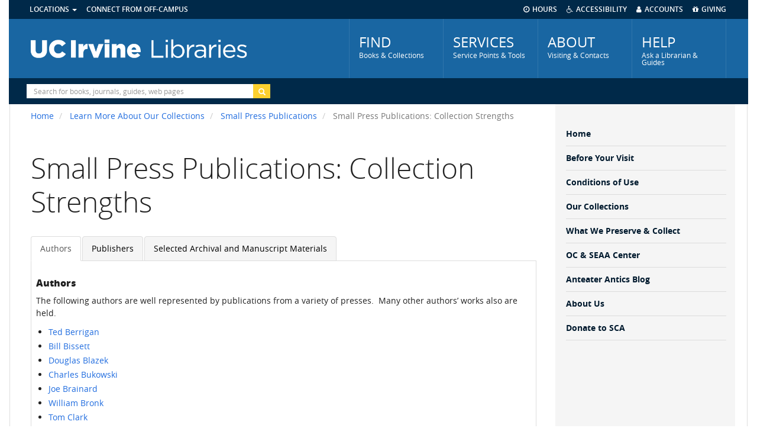

--- FILE ---
content_type: text/html; charset=UTF-8
request_url: https://special.lib.uci.edu/collections/small-press/collection-strengths
body_size: 11840
content:
<!DOCTYPE html>
<html  lang="en" dir="ltr" prefix="content: http://purl.org/rss/1.0/modules/content/  dc: http://purl.org/dc/terms/  foaf: http://xmlns.com/foaf/0.1/  og: http://ogp.me/ns#  rdfs: http://www.w3.org/2000/01/rdf-schema#  schema: http://schema.org/  sioc: http://rdfs.org/sioc/ns#  sioct: http://rdfs.org/sioc/types#  skos: http://www.w3.org/2004/02/skos/core#  xsd: http://www.w3.org/2001/XMLSchema# ">
  <head>
    <meta charset="utf-8" />
<script>var _paq = _paq || [];(function(){var u=(("https:" == document.location.protocol) ? "https://matomo.lib.uci.edu/" : "https://matomo.lib.uci.edu/");_paq.push(["setSiteId", "19"]);_paq.push(["setTrackerUrl", u+"matomo.php"]);_paq.push(["setDoNotTrack", 1]);_paq.push(["trackPageView"]);_paq.push(["setIgnoreClasses", ["no-tracking","colorbox"]]);_paq.push(["enableLinkTracking"]);var d=document,g=d.createElement("script"),s=d.getElementsByTagName("script")[0];g.type="text/javascript";g.defer=true;g.async=true;g.src=u+"matomo.js";s.parentNode.insertBefore(g,s);})();</script>
<meta name="Generator" content="Drupal 8 (https://www.drupal.org)" />
<meta name="MobileOptimized" content="width" />
<meta name="HandheldFriendly" content="true" />
<meta name="viewport" content="width=device-width, initial-scale=1.0" />
<link rel="shortcut icon" href="/themes/custom/uci_libraries_custom/favicon.ico" type="image/vnd.microsoft.icon" />
<link rel="canonical" href="http://special.lib.uci.edu/collections/small-press/collection-strengths" />
<link rel="shortlink" href="http://special.lib.uci.edu/node/542" />
<link rel="revision" href="http://special.lib.uci.edu/collections/small-press/collection-strengths" />
<script>window.a2a_config=window.a2a_config||{};a2a_config.callbacks=[];a2a_config.overlays=[];a2a_config.templates={};</script>

    <title>Small Press Publications: Collection Strengths | UCI Special Collections &amp; Archives</title>
    <link rel="stylesheet" media="all" href="/sites/special/files/css/css_0oj-dBeyWACwRyDJf1yftdndqAwJzgo4-nJnje7BORE.css" />
<link rel="stylesheet" media="all" href="https://cdn.jsdelivr.net/npm/bootstrap@3.4.1/dist/css/bootstrap.min.css" integrity="sha256-bZLfwXAP04zRMK2BjiO8iu9pf4FbLqX6zitd+tIvLhE=" crossorigin="anonymous" />
<link rel="stylesheet" media="all" href="https://cdn.jsdelivr.net/npm/@unicorn-fail/drupal-bootstrap-styles@0.0.2/dist/3.4.0/8.x-3.x/drupal-bootstrap.min.css" integrity="sha512-tGFFYdzcicBwsd5EPO92iUIytu9UkQR3tLMbORL9sfi/WswiHkA1O3ri9yHW+5dXk18Rd+pluMeDBrPKSwNCvw==" crossorigin="anonymous" />
<link rel="stylesheet" media="all" href="/sites/special/files/css/css_LMf7pD0EkMMcn3GAMYbwP6wuVKRzm8nRQeNddrkHg0Y.css" />
<link rel="stylesheet" media="all" href="https://cdnjs.cloudflare.com/ajax/libs/font-awesome/4.0.3/css/font-awesome.min.css" />
<link rel="stylesheet" media="all" href="/sites/special/files/css/css_Wp2LmzzF2ZlKmBcqu79WKwYjdUQaSNUFBdMs2iO_b4Q.css" />

    
<!--[if lte IE 8]>
<script src="/sites/special/files/js/js_VtafjXmRvoUgAzqzYTA3Wrjkx9wcWhjP0G4ZnnqRamA.js"></script>
<![endif]-->

  </head>
  <body class="path-node page-node-type-collection-page-basic has-glyphicons">
    <a href="#main-content" class="visually-hidden focusable skip-link">
      Skip to main content
    </a>
    
      <div class="dialog-off-canvas-main-canvas" data-off-canvas-main-canvas>
    

















<div id="page-wrapper" class="container">

                  <header class="navbar navbar-default" id="navbar" role="banner">
                  <div>
            <div class="navbar-header">

                
                      </div>

                          </div>
            <!-- BEGIN MOBILE MENUS -->
      <div class="navbar-header row visible-xs" id="navbar-mobile">
      <div id="navbar-mobile-menu" class="col-xs-3"><button class="center-block" data-target="#menu-row-mobile" data-toggle="collapse" id="utility-main-nav-collapse" type="button">MENU</button></div>

      <div id="navbar-mobile-banner" class="text-center col-xs-7">
        <a href="https://www.lib.uci.edu/" id="banner-mobile">
          <img alt="UCI Libraries Mobile Site" class="center-block mobile-stacked-logo" src="/sites/default/files/images/uc-irvine-mobile-logo.png" />
          <img alt="UCI Libraries Mobile Site" class="center-block mobile-standard-logo" src="/sites/default/files/images/uc-irvine-logo.png" />
        </a>
      </div>
      <!-- extra banner removed -->
      <div id="navbar-mobile-search" class="col-xs-2"><button class="center-block" id="search-mobile" type="button" role="button" data-toggle="collapse" href="#block-interiorpagesearchblock" aria-expanded="false" aria-controls="block-interiorpagesearchblock"><span aria-hidden class="fa fa-search" style="font-size:20px;">&nbsp;</span><span class="sr-only">Reveal search button</span></button></div>

      </div>
      <div class="row hidden-lg hidden-md collapse" id="menu-row-mobile">

      <ul id="main-nav-mobile">
          <li>
          <div class="main-nav-mobile-heading btn collapsed" data-target="#main-nav-mobile-submenu-find" data-toggle="collapse" id="main-nav-mobile-find" onclick="_paq.push(['trackEvent', 'Interaction', 'Click FIND menu', 'Home (Navbar)']);">FIND</div>

          <div class="collapse main-nav-mobile-submenu" id="main-nav-mobile-submenu-find">
            <h2>Collections</h2>
            <ul>
                                <li><a href="https://uci.primo.exlibrisgroup.com/discovery/search?vid=01CDL_IRV_INST:UCI&amp;amp;sortby=rank&amp;amp;pcAvailability=true" target=&quot;_blank&quot;>Library Search - UCI Catalog</a></li>
                                <li><a href="https://guides.lib.uci.edu/az.php" target=&quot;_blank&quot;>Databases A-Z</a></li>
                                <li><a href="https://www.lib.uci.edu/digital-collections" target=&quot;_blank&quot;>Digital Collections</a></li>
                                <li><a href="https://guides.lib.uci.edu/friendly.php?action=82&amp;s=eBooks" target=&quot;_blank&quot;>eBooks</a></li>
                                <li><a href="https://uci.primo.exlibrisgroup.com/discovery/jsearch?vid=01CDL_IRV_INST:UCI" target=&quot;_blank&quot;>Journals@UCI</a></li>
                                <li><a href="https://uci.on.worldcat.org" target=&quot;_blank&quot;>Libraries Worldwide (WorldCat)</a></li>
                                <li><a href="https://uci.primo.exlibrisgroup.com/discovery/search?vid=01CDL_IRV_INST:UCI&amp;lang=en&amp;sortby=rank&amp;pcAvailability=true" target=&quot;_blank&quot;>Find Online Resources</a></li>
                                <li><a href="https://special.lib.uci.edu/" target=&quot;_blank&quot;>Special Collections &amp; Archives</a></li>
                                <li><a href="https://www.lib.uci.edu/collections" target=&quot;_blank&quot;>More Collections...</a></li>
                          </ul>
            <h2>Locations</h2>
            <ul>
                                <li><a href="https://www.lib.uci.edu/call-numbers" target=&quot;_blank&quot;>Call Numbers</a></li>
                                <li><a href="https://www.lib.uci.edu/floor-plans" target=&quot;_blank&quot;>Floor Plans</a></li>
                                <li><a href="https://www.lib.uci.edu/locations-directions-parking" target=&quot;_blank&quot;>Locations and Directions</a></li>
                                <li><a href="https://www.lib.uci.edu/study-space-locator" target=&quot;_blank&quot;>Study Spaces</a></li>
                          </ul>
            <h2>People</h2>
            <ul>
                                <li><a href="https://www.lib.uci.edu/library-administration" target=&quot;_blank&quot;>Library Administration</a></li>
                                <li><a href="https://www.lib.uci.edu/staff-directory" target=&quot;_blank&quot;>Staff Directory</a></li>
                                <li><a href="https://www.lib.uci.edu/subject-librarians" target=&quot;_blank&quot;>Subject Librarians</a></li>
                          </ul>
          </div>
          </li>
          <li>
          <div class="main-nav-mobile-heading btn collapsed" data-target="#main-nav-mobile-submenu-services" data-toggle="collapse" id="main-nav-mobile-services" onclick="_paq.push(['trackEvent', 'Interaction', 'Click SERVICES menu', 'Home (Navbar)']);">SERVICES</div>

          <div class="collapse main-nav-mobile-submenu" id="main-nav-mobile-submenu-services">
              <ul>
                <h2>Borrowing</h2>
                <ul>
                                        <li><a href="https://www.lib.uci.edu/borrowing" target=&quot;_blank&quot;>Borrowing</a></li>
                                        <li><a href="https://www.lib.uci.edu/course-reserves" target=&quot;_blank&quot;>Course Reserves</a></li>
                                        <li><a href="https://www.lib.uci.edu/get-library-card" target=&quot;_blank&quot;>Getting a Library Card</a></li>
                                        <li><a href="https://www.lib.uci.edu/interlibrary-loan" target=&quot;_blank&quot;>Interlibrary Loan</a></li>
                                        <li><a href="https://www.lib.uci.edu/paging-pickup-services" target=&quot;_blank&quot;>Paging &amp; Pickup Services</a></li>
                                        <li><a href="https://www.lib.uci.edu/collection-suggestion" target=&quot;_blank&quot;>Suggest a Title</a></li>
                                        <li><a href="https://www.lib.uci.edu/equipment" target=&quot;_blank&quot;>Technology &amp; Equipment</a></li>
                                  </ul>
                <h2>Computing</h2>
                <ul>
                                        <li><a href="https://www.lib.uci.edu/mrc" target=&quot;_blank&quot;>Multimedia Resources Center</a></li>
                                        <li><a href="https://www.lib.uci.edu/poster-printing-service" target=&quot;_blank&quot;>Poster Printing</a></li>
                                        <li><a href="https://spaces.lib.uci.edu/reserve/OneButtonStudio/" target=&quot;_blank&quot;>One Button Studio</a></li>
                                        <li><a href="https://www.lib.uci.edu/printing-copying-scanning" target=&quot;_blank&quot;>Printing &amp; Scanning</a></li>
                                        <li><a href="https://www.lib.uci.edu/mrc/3d-printing-modeling-scanning-services" target=&quot;_blank&quot;>3D Printing</a></li>
                                        <li><a href="https://www.lib.uci.edu/specialized-software" target=&quot;_blank&quot;>Special Software</a></li>
                                        <li><a href="https://www.lib.uci.edu/peer-technology-trainers" target=&quot;_blank&quot;>Peer Technology Trainers</a></li>
                                  </ul>
                <h2>Instruction</h2>
                <ul>
                                        <li><a href="https://www.lib.uci.edu/instruction" target=&quot;_blank&quot;>Instruction Services</a></li>
                                        <li><a href="https://www.lib.uci.edu/instruction/request-workshop" target=&quot;_blank&quot;>Request Instruction</a></li>
                                        <li><a href="https://www.lib.uci.edu/instruction/online-library-tutorials" target=&quot;_blank&quot;>Online Tutorials</a></li>
                                        <li><a href="https://www.lib.uci.edu/instruction/policy-instruction-non-uci-groups-and-division-continuing-education" target=&quot;_blank&quot;>Policy For Non-UCI Groups</a></li>
                                  </ul>
                <h2>Research Advice</h2>
                <ul>
                                        <li><a href="https://www.lib.uci.edu/ask-librarian-reference-services" target=&quot;_blank&quot;>Ask a Librarian</a></li>
                                        <li><a href="https://guides.lib.uci.edu/az/databases/recommended" target=&quot;_blank&quot;>Recommended Databases</a></li>
                                        <li><a href="https://www.lib.uci.edu/eresources" target=&quot;_blank&quot;>Find Online Resources</a></li>
                                        <li><a href="https://www.lib.uci.edu/publish-open-access" target=&quot;_blank&quot;>Publish Open Access</a></li>
                                        <li><a href="https://guides.lib.uci.edu/" target=&quot;_blank&quot;>Research Guides</a></li>
                                        <li><a href="https://www.lib.uci.edu/subject-librarians" target=&quot;_blank&quot;>Subject Librarians</a></li>
                                        <li><a href="https://etd.lib.uci.edu/" target=&quot;_blank&quot;>Theses &amp; Dissertations</a></li>
                                        <li><a href="https://www.lib.uci.edu/services" target=&quot;_blank&quot;>More Services...</a></li>
                                  </ul>
                <h2>Digital Scholarship</h2>
                <ul>
                                        <li><a href="https://www.lib.uci.edu/dss" target=&quot;_blank&quot;>DPDS Home</a></li>
                                        <li><a href="https://www.lib.uci.edu/dss/what-we-do" target=&quot;_blank&quot;>What We Do</a></li>
                                        <li><a href="https://www.lib.uci.edu/dss/who-we-are" target=&quot;_blank&quot;>Who We Are</a></li>
                                        <li><a href="https://www.lib.uci.edu/dss/tools-and-resources" target=&quot;_blank&quot;>Tools and Resources</a></li>
                                        <li><a href="https://www.lib.uci.edu/dss/workshops-and-events" target=&quot;_blank&quot;>Workshops and Events</a></li>
                                  </ul>
              </ul>
          </div>
          </li>
          <li>
          <div class="main-nav-mobile-heading btn collapsed" data-target="#main-nav-mobile-submenu-about" data-toggle="collapse" id="main-nav-mobile-about" onclick="_paq.push(['trackEvent', 'Interaction', 'Click ABOUT menu', 'Home (Navbar)']);">ABOUT</div>

          <div class="collapse main-nav-mobile-submenu" id="main-nav-mobile-submenu-about">
              <ul>
                <h2>Visit</h2>
                <ul>
                                        <li><a href="https://www.lib.uci.edu/virtual-tour" target=&quot;_blank&quot;>Virtual Tour</a></li>
                                        <li><a href="https://www.lib.uci.edu/visit-libraries" target=&quot;_blank&quot;>Visit the Libraries</a></li>
                                  </ul>
                <h2>Contact</h2>
                <ul>
                                        <li><a href="https://www.lib.uci.edu/send-us-your-comments?loc=special&amp;sender_referer=http://special.lib.uci.edu/collections/small-press/collection-strengths" target=&quot;_blank&quot;>Comments and Suggestions</a></li>
                                        <li><a href="https://www.lib.uci.edu/library-departments" target=&quot;_blank&quot;>Library Departments and Service Desks</a></li>
                                        <li><a href="https://www.lib.uci.edu/incident-report-form" target=&quot;_blank&quot;>Report a Library Incident</a></li>
                                        <li><a href="https://www.lib.uci.edu/staff-directory" target=&quot;_blank&quot;>Staff Directory</a></li>
                                        <li><a href="https://www.lib.uci.edu/subject-librarians" target=&quot;_blank&quot;>Subject Librarians</a></li>
                                        <li><a href="https://www.lib.uci.edu/contact-us" target=&quot;_blank&quot;>More Contacts...</a></li>
                                  </ul>
                <h2>About Us</h2>
                <ul>
                                        <li><a href="/about" target=&quot;_blank&quot;>About UCI Libraries</a></li>
                                        <li><a href="https://diversity.lib.uci.edu/" target=&quot;_blank&quot;>Diversity</a></li>
                                        <li><a href="https://www.lib.uci.edu/libraries-experience" target=&quot;_blank&quot;>Employment</a></li>
                                        <li><a href="https://www.lib.uci.edu/facts-and-figures" target=&quot;_blank&quot;>Facts &amp; Figures</a></li>
                                        <li><a href="https://www.lib.uci.edu/library-publications" target=&quot;_blank&quot;>Library Publications</a></li>
                                        <li><a href="https://ucilibraries-web-resources.s3.us-west-2.amazonaws.com/uci-libraries-orgchart.pdf" target=&quot;_blank&quot;>Organizational Chart</a></li>
                                        <li><a href="https://www.lib.uci.edu/policies" target=&quot;_blank&quot;>Policies</a></li>
                                        <li><a href="https://www.lib.uci.edu/projects-initiatives" target=&quot;_blank&quot;>Projects &amp; Initiatives</a></li>
                                        <li><a href="https://www.lib.uci.edu/sites/all/docs/UCI-Libraries-Social-Impact.pdf" target=&quot;_blank&quot;>Social Impact</a></li>
                                        <li><a href="https://www.lib.uci.edu/strategic-plan" target=&quot;_blank&quot;>Strategic Plan</a></li>
                                  </ul>
                <h2>News &amp; Events</h2>
                <ul>
                                        <li><a href="https://news.lib.uci.edu/library-events" target=&quot;_blank&quot;>Library Events</a></li>
                                        <li><a href="https://exhibits.lib.uci.edu/" target=&quot;_blank&quot;>Exhibits</a></li>
                                        <li><a href="https://news.lib.uci.edu/" target=&quot;_blank&quot;>Newsroom</a></li>
                                        <li><a href="https://www.lib.uci.edu/student-displays" target=&quot;_blank&quot;>Student Displays Program</a></li>
                                  </ul>
              </ul>
          </div>
          </li>
          <li>
          <div class="main-nav-mobile-heading btn collapsed" data-target="#main-nav-mobile-submenu-help" data-toggle="collapse" id="main-nav-mobile-help" onclick="_paq.push(['trackEvent', 'Interaction', 'Click HELP menu', 'Home (Navbar)']);">HELP</div>

          <div class="collapse main-nav-mobile-submenu" id="main-nav-mobile-submenu-help">
              <ul>
                <h2>Ask Us</h2>
                <ul>
                                                              <li><a href="https://www.lib.uci.edu/ask-librarian-reference-services" >Ask a Librarian</a></li>
                                                                                    <li><a href="/antswers" target=&quot;_blank&quot;>ANTswers</a></li>
                                                                                    <li><a data-target="#chatWithLibrarianModal" data-toggle="modal" href="#">Chat with a Librarian</a></li>
                                                                                  <li><a href="https://www.lib.uci.edu/instruction/online-library-tutorials" >Online Tutorials</a></li>
                                                                                    <li><a href="https://etd.lib.uci.edu" target=&quot;_blank&quot;>Thesis and Dissertation Formatting</a></li>
                                                                                    <li><a href="http://spaces.lib.uci.edu/appointments/" target=&quot;_blank&quot;>Research Consultation</a></li>
                                                        </ul>
                <h2>How To</h2>
                <ul>
                                        <li><a href="https://www.lib.uci.edu/connect" >Connect From Off-Campus</a></li>
                                        <li><a href="https://guides.lib.uci.edu/friendly.php?s=bms" target=&quot;_blank&quot;>Create Bibliographies</a></li>
                                        <li><a href="https://www.lib.uci.edu/find-article" >Find an Article</a></li>
                                        <li><a href="https://www.lib.uci.edu/find-book" >Find a Book</a></li>
                                        <li><a href="https://www.lib.uci.edu/forgot-your-pin" >Modify/Reset Library PIN</a></li>
                                        <li><a href="https://guides.lib.uci.edu/" >Research Guides</a></li>
                                        <li><a href="https://www.lib.uci.edu/printing-copying-scanning" >Print</a></li>
                                        <li><a href="https://www.lib.uci.edu/collection-suggestion" target=&quot;_blank&quot;>Suggest a Title</a></li>
                                        <li><a href="https://www.lib.uci.edu/how-do-i" >More Help...</a></li>
                                  </ul>
                <h2>FAQS</h2>
                <ul>
                                        <li><a href="https://uci.libanswers.com/access" target=&quot;_blank&quot;>Borrowing, ILL, and Printing</a></li>
                                        <li><a href="https://uci.libanswers.com/dpds" target=&quot;_blank&quot;>Data, Publishing, and Digital Scholarship (DPDS)</a></li>
                                        <li><a href="https://uci.libanswers.com/research-help" target=&quot;_blank&quot;>Research Help</a></li>
                                        <li><a href="https://uci.libanswers.com/etd/index" target=&quot;_blank&quot;>Theses and Dissertations</a></li>
                                  </ul>
              </ul>
          </div>
          </li>
      </ul>

      <ul id="utility-nav-mobile">
          <li>
          <div class="btn collapsed" data-target="#utility-nav-mobile-submenu-locations" data-toggle="collapse" id="utility-nav-mobile-locations">Locations</div>

          <div class="collapse" id="utility-nav-mobile-submenu-locations">
          <ul>
              <li><a href="https://www.lib.uci.edu/langson">Langson Library</a></li>
              <li><a href="https://www.lib.uci.edu/science">Science Library</a></li>
              <li><a href="https://grunigen.lib.uci.edu">Grunigen Medical Library</a></li>
              <li><a href="https://www.law.uci.edu/library/">Law Library</a></li>
          </ul>
          </div>
          </li>
          <li><a href="https://www.lib.uci.edu/connect">Connect From Off-Campus</a></li>
          <li><a href="https://www.lib.uci.edu/hours">Hours</a></li>
          <li><a href="https://www.lib.uci.edu/accessibility">Accessibility</a></li>
          <li><a href="https://www.lib.uci.edu/accounts">Accounts</a></li>
          <li><a href="https://give.lib.uci.edu/" target="_blank">Giving</a></li>
      </ul>
      </div>
      <!-- END MOBILE MENUS -->

      <!-- BEGIN UTILITY NAV -->
      <div class="collapse navbar-collapse" id="utility-nav" style="clear:both;" aria-labelledby="utility-nav-aria-label">
        <span class="sr-only" id="utility-nav-aria-label">Utility Menu</span>
        <ul class="nav navbar-nav" id="utility-nav-left">
            <li class="dropdown"><a id="locations_dropdown" aria-expanded="false" aria-haspopup="true" class="dropdown-toggle" data-toggle="dropdown" href="#" role="button">Locations <span class="caret"></span></a>

            <ul class="dropdown-menu" id="locations_dropdown_menu">
                <li><a href="https://www.lib.uci.edu/langson">Langson Library</a></li>
                <li><a href="https://www.lib.uci.edu/science">Science Library</a></li>
                <li><a href="https://grunigen.lib.uci.edu/">Grunigen Medical Library</a></li>
                <li><a href="https://www.law.uci.edu/library/">Law Library</a></li>
                <li><a href="https://www.lib.uci.edu/gateway-study-center">Gateway Study Center</a></li>
            </ul>
            </li>
            <li><a href="https://www.lib.uci.edu/connect">Connect From Off-Campus</a></li>
        </ul>

        <ul class="nav navbar-nav navbar-right" id="utility-nav-right">
            <li><a href="https://www.lib.uci.edu/hours"><span class="fa fa-clock-o">HOURS</span></a></li>
            <li><a href="https://www.lib.uci.edu/accessibility"><span class="fa fa-wheelchair">ACCESSIBILITY</span></a>
            </li><li><a href="https://www.lib.uci.edu/accounts"><span class="fa fa-user">ACCOUNTS</span></a></li>
            <li><a href="https://give.lib.uci.edu/" target="_blank"><span class="fa fa-gift">GIVING</span></a></li>
        </ul>
        </div>
        <!-- BEGIN BANNER AND MAIN NAV -->
        <div class="row hidden-xs" id="main-nav-banner">
          <div id="banner">
              <a href="https://www.lib.uci.edu/">
              <img alt="UCI Libraries Banner" id="banner-image" src="/sites/default/files/images/uc-irvine-logo.png" width="369" height="75" />
              </a>
          </div>

          <ul class="nav navbar-nav navbar-right" id="main-nav" role="tablist" aria-labelledby="main-nav-aria-label">
          <span class="sr-only" id="main-nav-aria-label">Main Menu</span>
           <li role="presentation" ><button aria-expanded="false" id="find-nav-tab" aria-controls="find-menu" href="#find-menu" role="tab" data-toggle="tab" onclick="_paq.push(['trackEvent', 'Interaction', 'Click FIND menu', 'Home (Navbar)']);"><div class="main-nav-span-container"><span class="main-nav-heading">FIND</span>
              <span class="main-nav-blurb">Books &amp; Collections</span></div></button></li>

              <li role="presentation" ><button aria-expanded="false" id="services-nav-tab" aria-controls="services-menu" href="#services-menu" role="tab" data-toggle="tab" onclick="_paq.push(['trackEvent', 'Interaction', 'Click SERVICES menu', 'Home (Navbar)']);"><div class="main-nav-span-container"><span class="main-nav-heading">SERVICES</span>
              <span class="main-nav-blurb">Service Points &amp; Tools </span></div></button></li>

              <li role="presentation" ><button aria-expanded="false" id="about-nav-tab" aria-controls="about-menu" href="#about-menu" role="tab" data-toggle="tab" onclick="_paq.push(['trackEvent', 'Interaction', 'Click ABOUT menu', 'Home (Navbar)']);"><div class="main-nav-span-container"><span class="main-nav-heading">ABOUT</span>
              <span class="main-nav-blurb">Visiting &amp; Contacts</span></div></button></li>

              <li role="presentation" ><button aria-expanded="false" id="help-nav-tab" aria-controls="help-menu" href="#help-menu" role="tab" data-toggle="tab" onclick="_paq.push(['trackEvent', 'Interaction', 'Click HELP menu', 'Home (Navbar)']);"><div class="main-nav-span-container"><span class="main-nav-heading">HELP</span>
              <span class="main-nav-blurb">Ask a Librarian &amp; Guides</span></div></button></li>
          </ul>
        </div>
        <div class="row tab-content" style="border:none;" id="main-nav-expanded">

        <div class="row main-nav-expanded tab-pane" role="tabpanel" id="find-menu">
        <button class="main-nav-expanded-close-button" id="find-nav-tab-close"><span aria-hidden class="fa fa-times">&nbsp;</span><span class="sr-only">Close find menu</span></button>
                <div class="main-nav-expanded-list col-md-12">
                <div style="float:left;width:25%;padding-top:0px;">

                    <h2>Collections</h2><hr>
                    <ul class="menu nav">
                                                <li><a href="https://uci.primo.exlibrisgroup.com/discovery/search?vid=01CDL_IRV_INST:UCI&amp;amp;sortby=rank&amp;amp;pcAvailability=true" target=&quot;_blank&quot;>Library Search - UCI Catalog</a></li>
                                                <li><a href="https://guides.lib.uci.edu/az.php" target=&quot;_blank&quot;>Databases A-Z</a></li>
                                                <li><a href="https://www.lib.uci.edu/digital-collections" target=&quot;_blank&quot;>Digital Collections</a></li>
                                                <li><a href="https://guides.lib.uci.edu/friendly.php?action=82&amp;s=eBooks" target=&quot;_blank&quot;>eBooks</a></li>
                                                <li><a href="https://uci.primo.exlibrisgroup.com/discovery/jsearch?vid=01CDL_IRV_INST:UCI" target=&quot;_blank&quot;>Journals@UCI</a></li>
                                                <li><a href="https://uci.on.worldcat.org" target=&quot;_blank&quot;>Libraries Worldwide (WorldCat)</a></li>
                                                <li><a href="https://uci.primo.exlibrisgroup.com/discovery/search?vid=01CDL_IRV_INST:UCI&amp;lang=en&amp;sortby=rank&amp;pcAvailability=true" target=&quot;_blank&quot;>Find Online Resources</a></li>
                                                <li><a href="https://special.lib.uci.edu/" target=&quot;_blank&quot;>Special Collections &amp; Archives</a></li>
                                                <li><a href="https://www.lib.uci.edu/collections" target=&quot;_blank&quot;>More Collections...</a></li>
                                          </ul>
                </div>
                <div style="float:left;width:25%;padding-top:0px;">
                    <h2>Locations</h2><hr>
                    <ul class="menu nav">
                                                <li><a href="https://www.lib.uci.edu/call-numbers" target=&quot;_blank&quot;>Call Numbers</a></li>
                                                <li><a href="https://www.lib.uci.edu/floor-plans" target=&quot;_blank&quot;>Floor Plans</a></li>
                                                <li><a href="https://www.lib.uci.edu/locations-directions-parking" target=&quot;_blank&quot;>Locations and Directions</a></li>
                                                <li><a href="https://www.lib.uci.edu/study-space-locator" target=&quot;_blank&quot;>Study Spaces</a></li>
                                          </ul>
                </div>
                <div style="float:left;width:25%;padding-top:0px;">
                  <h2>People</h2><hr>
                  <ul class="menu nav">
                                          <li><a href="https://www.lib.uci.edu/library-administration" target=&quot;_blank&quot;>Library Administration</a></li>
                                          <li><a href="https://www.lib.uci.edu/staff-directory" target=&quot;_blank&quot;>Staff Directory</a></li>
                                          <li><a href="https://www.lib.uci.edu/subject-librarians" target=&quot;_blank&quot;>Subject Librarians</a></li>
                                      </ul>
                </div>
                <div style="float:left;width:25%;padding-top:0px;"></div>
          </div>
        </div>

        <div class="row main-nav-expanded tab-pane" role="tabpanel" id="services-menu">
        <button class="main-nav-expanded-close-button" id="services-nav-tab-close"><span aria-hidden="" class="fa fa-times">&nbsp;</span><span class="sr-only">Close services menu</span></button>

        <div class="main-nav-expanded-list col-md-12">
                <div style="float:left;width:20%;padding-top:0px;">
                    <h2>Borrowing</h2><hr>

                    <ul class="menu nav">
                                              <li><a href="https://www.lib.uci.edu/borrowing" target=&quot;_blank&quot;>Borrowing</a></li>
                                              <li><a href="https://www.lib.uci.edu/course-reserves" target=&quot;_blank&quot;>Course Reserves</a></li>
                                              <li><a href="https://www.lib.uci.edu/get-library-card" target=&quot;_blank&quot;>Getting a Library Card</a></li>
                                              <li><a href="https://www.lib.uci.edu/interlibrary-loan" target=&quot;_blank&quot;>Interlibrary Loan</a></li>
                                              <li><a href="https://www.lib.uci.edu/paging-pickup-services" target=&quot;_blank&quot;>Paging &amp; Pickup Services</a></li>
                                              <li><a href="https://www.lib.uci.edu/collection-suggestion" target=&quot;_blank&quot;>Suggest a Title</a></li>
                                              <li><a href="https://www.lib.uci.edu/equipment" target=&quot;_blank&quot;>Technology &amp; Equipment</a></li>
                                          </ul>
                </div>
                <div style="float:left;width:20%;padding-top:0px;">
                    <h2>Computing</h2><hr>
                    <ul class="menu nav">
                                              <li><a href="https://www.lib.uci.edu/mrc" target=&quot;_blank&quot;>Multimedia Resources Center</a></li>
                                              <li><a href="https://www.lib.uci.edu/poster-printing-service" target=&quot;_blank&quot;>Poster Printing</a></li>
                                              <li><a href="https://spaces.lib.uci.edu/reserve/OneButtonStudio/" target=&quot;_blank&quot;>One Button Studio</a></li>
                                              <li><a href="https://www.lib.uci.edu/printing-copying-scanning" target=&quot;_blank&quot;>Printing &amp; Scanning</a></li>
                                              <li><a href="https://www.lib.uci.edu/mrc/3d-printing-modeling-scanning-services" target=&quot;_blank&quot;>3D Printing</a></li>
                                              <li><a href="https://www.lib.uci.edu/specialized-software" target=&quot;_blank&quot;>Special Software</a></li>
                                              <li><a href="https://www.lib.uci.edu/peer-technology-trainers" target=&quot;_blank&quot;>Peer Technology Trainers</a></li>
                                          </ul>
                </div>
                <div style="float:left;width:20%;padding-top:0px;">
                    <h2>Instruction</h2><hr>
                    <ul class="menu nav">
                                              <li><a href="https://www.lib.uci.edu/instruction" target=&quot;_blank&quot;>Instruction Services</a></li>
                                              <li><a href="https://www.lib.uci.edu/instruction/request-workshop" target=&quot;_blank&quot;>Request Instruction</a></li>
                                              <li><a href="https://www.lib.uci.edu/instruction/online-library-tutorials" target=&quot;_blank&quot;>Online Tutorials</a></li>
                                              <li><a href="https://www.lib.uci.edu/instruction/policy-instruction-non-uci-groups-and-division-continuing-education" target=&quot;_blank&quot;>Policy For Non-UCI Groups</a></li>
                                          </ul>
                </div>
                <div style="float:left;width:20%;padding-top:0px;">
                    <h2>Research Advice</h2><hr>
                    <ul class="menu nav">
                                              <li><a href="https://www.lib.uci.edu/ask-librarian-reference-services" target=&quot;_blank&quot;>Ask a Librarian</a></li>
                                              <li><a href="https://guides.lib.uci.edu/az/databases/recommended" target=&quot;_blank&quot;>Recommended Databases</a></li>
                                              <li><a href="https://www.lib.uci.edu/eresources" target=&quot;_blank&quot;>Find Online Resources</a></li>
                                              <li><a href="https://www.lib.uci.edu/publish-open-access" target=&quot;_blank&quot;>Publish Open Access</a></li>
                                              <li><a href="https://guides.lib.uci.edu/" target=&quot;_blank&quot;>Research Guides</a></li>
                                              <li><a href="https://www.lib.uci.edu/subject-librarians" target=&quot;_blank&quot;>Subject Librarians</a></li>
                                              <li><a href="https://etd.lib.uci.edu/" target=&quot;_blank&quot;>Theses &amp; Dissertations</a></li>
                                              <li><a href="https://www.lib.uci.edu/services" target=&quot;_blank&quot;>More Services...</a></li>
                                          </ul>
                </div>
                <div style="float:left;width:20%;padding-top:0px;">
                    <h2>Digital Scholarship</h2><hr>
                    <ul class="menu nav">
                                              <li><a href="https://www.lib.uci.edu/dss" target=&quot;_blank&quot;>DPDS Home</a></li>
                                              <li><a href="https://www.lib.uci.edu/dss/what-we-do" target=&quot;_blank&quot;>What We Do</a></li>
                                              <li><a href="https://www.lib.uci.edu/dss/who-we-are" target=&quot;_blank&quot;>Who We Are</a></li>
                                              <li><a href="https://www.lib.uci.edu/dss/tools-and-resources" target=&quot;_blank&quot;>Tools and Resources</a></li>
                                              <li><a href="https://www.lib.uci.edu/dss/workshops-and-events" target=&quot;_blank&quot;>Workshops and Events</a></li>
                                          </ul>
                </div>
        </div>
        </div>

        <div class="row main-nav-expanded tab-pane" role="tabpanel" id="about-menu">
                <button class="main-nav-expanded-close-button" id="about-nav-tab-close"><span aria-hidden="" class="fa fa-times"></span><span class="sr-only">Close about menu</span></button>

                <div class="main-nav-expanded-list col-md-12">
                <div style="float:left;width:25%;padding-top:0px;">
                    <h2>Visit</h2><hr>
                    <ul class="menu nav">
                                              <li><a href="https://www.lib.uci.edu/virtual-tour" target=&quot;_blank&quot;>Virtual Tour</a></li>
                                              <li><a href="https://www.lib.uci.edu/visit-libraries" target=&quot;_blank&quot;>Visit the Libraries</a></li>
                                          </ul>
                </div>
                <div style="float:left;width:25%;padding-top:0px;">
                    <h2>Contact</h2><hr>
                    <ul class="menu nav">
                                              <li><a href="https://www.lib.uci.edu/send-us-your-comments?loc=special&amp;sender_referer=http://special.lib.uci.edu/collections/small-press/collection-strengths" target=&quot;_blank&quot;>Comments and Suggestions</a></li>
                                              <li><a href="https://www.lib.uci.edu/library-departments" target=&quot;_blank&quot;>Library Departments and Service Desks</a></li>
                                              <li><a href="https://www.lib.uci.edu/incident-report-form" target=&quot;_blank&quot;>Report a Library Incident</a></li>
                                              <li><a href="https://www.lib.uci.edu/staff-directory" target=&quot;_blank&quot;>Staff Directory</a></li>
                                              <li><a href="https://www.lib.uci.edu/subject-librarians" target=&quot;_blank&quot;>Subject Librarians</a></li>
                                              <li><a href="https://www.lib.uci.edu/contact-us" target=&quot;_blank&quot;>More Contacts...</a></li>
                                          </ul>
                </div>
                <div style="float:left;width:25%;padding-top:0px;">
                    <h2>About Us</h2><hr>
                    <ul class="menu nav">
                                              <li><a href="/about" target=&quot;_blank&quot;>About UCI Libraries</a></li>
                                              <li><a href="https://diversity.lib.uci.edu/" target=&quot;_blank&quot;>Diversity</a></li>
                                              <li><a href="https://www.lib.uci.edu/libraries-experience" target=&quot;_blank&quot;>Employment</a></li>
                                              <li><a href="https://www.lib.uci.edu/facts-and-figures" target=&quot;_blank&quot;>Facts &amp; Figures</a></li>
                                              <li><a href="https://www.lib.uci.edu/library-publications" target=&quot;_blank&quot;>Library Publications</a></li>
                                              <li><a href="https://ucilibraries-web-resources.s3.us-west-2.amazonaws.com/uci-libraries-orgchart.pdf" target=&quot;_blank&quot;>Organizational Chart</a></li>
                                              <li><a href="https://www.lib.uci.edu/policies" target=&quot;_blank&quot;>Policies</a></li>
                                              <li><a href="https://www.lib.uci.edu/projects-initiatives" target=&quot;_blank&quot;>Projects &amp; Initiatives</a></li>
                                              <li><a href="https://www.lib.uci.edu/sites/all/docs/UCI-Libraries-Social-Impact.pdf" target=&quot;_blank&quot;>Social Impact</a></li>
                                              <li><a href="https://www.lib.uci.edu/strategic-plan" target=&quot;_blank&quot;>Strategic Plan</a></li>
                                          </ul>
                </div>
                <div style="float:left;width:25%;padding-top:0px;">
                    <h2>News &amp; Events</h2><hr>
                    <ul class="menu nav">
                                              <li><a href="https://news.lib.uci.edu/library-events" target=&quot;_blank&quot;>Library Events</a></li>
                                              <li><a href="https://exhibits.lib.uci.edu/" target=&quot;_blank&quot;>Exhibits</a></li>
                                              <li><a href="https://news.lib.uci.edu/" target=&quot;_blank&quot;>Newsroom</a></li>
                                              <li><a href="https://www.lib.uci.edu/student-displays" target=&quot;_blank&quot;>Student Displays Program</a></li>
                                          </ul>
                </div>
                </div>
        </div>

        <div class="row main-nav-expanded tab-pane" role="tabpanel" id="help-menu">
          <button class="main-nav-expanded-close-button" id="help-nav-tab-close"><span aria-hidden="" class="fa fa-times"></span><span class="sr-only">Close help menu</span></button>
            <div class="main-nav-expanded-list col-md-12">
              <div style="float:left;width:25%;padding-top:0px;">
                  <h2>Ask Us</h2><hr>
                  <ul class="menu nav">
                                                                    <li><a href="https://www.lib.uci.edu/ask-librarian-reference-services" >Ask a Librarian</a></li>
                                                                                            <li><a href="/antswers" target=&quot;_blank&quot;>ANTswers</a></li>
                                                                                            <li><a data-target="#chatWithLibrarianModal" data-toggle="modal" href="#">Chat with a Librarian</a></li>
                                                                                          <li><a href="https://www.lib.uci.edu/instruction/online-library-tutorials" >Online Tutorials</a></li>
                                                                                            <li><a href="https://etd.lib.uci.edu" target=&quot;_blank&quot;>Thesis and Dissertation Formatting</a></li>
                                                                                            <li><a href="http://spaces.lib.uci.edu/appointments/" target=&quot;_blank&quot;>Research Consultation</a></li>
                                                              </ul>
                </div>
                <div style="float:left;width:25%;padding-top:0px;">
                    <h2>How To</h2><hr>
                    <ul class="menu nav">
                                              <li><a href="https://www.lib.uci.edu/connect" >Connect From Off-Campus</a></li>
                                              <li><a href="https://guides.lib.uci.edu/friendly.php?s=bms" target=&quot;_blank&quot;>Create Bibliographies</a></li>
                                              <li><a href="https://www.lib.uci.edu/find-article" >Find an Article</a></li>
                                              <li><a href="https://www.lib.uci.edu/find-book" >Find a Book</a></li>
                                              <li><a href="https://www.lib.uci.edu/forgot-your-pin" >Modify/Reset Library PIN</a></li>
                                              <li><a href="https://guides.lib.uci.edu/" >Research Guides</a></li>
                                              <li><a href="https://www.lib.uci.edu/printing-copying-scanning" >Print</a></li>
                                              <li><a href="https://www.lib.uci.edu/collection-suggestion" target=&quot;_blank&quot;>Suggest a Title</a></li>
                                              <li><a href="https://www.lib.uci.edu/how-do-i" >More Help...</a></li>
                                          </ul>
                </div>
                <div style="float:left;width:25%;padding-top:0px;">
                <h2>FAQs</h2><hr>
                    <ul class="menu nav">
                                              <li><a href="https://uci.libanswers.com/access" target=&quot;_blank&quot;>Borrowing, ILL, and Printing</a></li>
                                              <li><a href="https://uci.libanswers.com/dpds" target=&quot;_blank&quot;>Data, Publishing, and Digital Scholarship (DPDS)</a></li>
                                              <li><a href="https://uci.libanswers.com/research-help" target=&quot;_blank&quot;>Research Help</a></li>
                                              <li><a href="https://uci.libanswers.com/etd/index" target=&quot;_blank&quot;>Theses and Dissertations</a></li>
                                          </ul>
                </div>
                <div style="float:left;width:25%;padding-top:0px;"></div>
              </div>
            </div>
      </div>
    </header>
  
              <div class="search" role="search">  <div class="region region-search">
    <section id="block-interiorpagesearchblock" class="special-search-block search-small collapse block block-uci-lib-library-mini-sca-search block-interior-search-block clearfix">
  
    

      <div class="library-search-forms"><form target="_blank" data-drupal-selector="uci-site-search-form" action="/collections/small-press/collection-strengths" method="post" id="uci-site-search-form" accept-charset="UTF-8">
  <div class="form-item js-form-item form-type-textfield js-form-type-textfield form-item-q js-form-item-q form-no-label form-group">
      <label for="edit-q" class="control-label sr-only">Site Search</label>
  
  
  <input placeholder="Search for books, journals, guides, web pages" autocomplete="Off" data-drupal-selector="edit-q" class="form-text form-control" type="text" id="edit-q" name="q" value="" size="20" maxlength="128" />

  
  
  </div>
<button data-drupal-selector="edit-submit-button" class="button js-form-submit form-submit btn-primary btn icon-before" type="submit" id="edit-submit-button" name="op" value="Search"><span class="icon glyphicon glyphicon-search" aria-hidden="true"></span>
Search</button><div id="edit-choices"><div class="form-item js-form-item form-type-radio js-form-type-radio form-item-choices js-form-item-choices radio">
  
  
  

      <label for="edit-choices-0" class="control-label option"><input data-drupal-selector="edit-choices-0" class="form-radio" type="radio" id="edit-choices-0" name="choices" value="0" checked="checked" />Almost Everything</label>
  
  
  </div>
<div class="form-item js-form-item form-type-radio js-form-type-radio form-item-choices js-form-item-choices radio">
  
  
  

      <label for="edit-choices-1" class="control-label option"><input data-drupal-selector="edit-choices-1" class="form-radio" type="radio" id="edit-choices-1" name="choices" value="1" />Melvyl</label>
  
  
  </div>
<div class="form-item js-form-item form-type-radio js-form-type-radio form-item-choices js-form-item-choices radio">
  
  
  

      <label for="edit-choices-2" class="control-label option"><input data-drupal-selector="edit-choices-2" class="form-radio" type="radio" id="edit-choices-2" name="choices" value="2" />Libraries Web</label>
  
  
  </div>
</div>
<input autocomplete="off" data-drupal-selector="form-eaz7biwfpa6xaoed6nndwaa5ew0tet7dsajy4z4wods" type="hidden" name="form_build_id" value="form-EaZ7biWfpA6xAOEd6nNDwaA5eW0tEt7DsAjy4z4woDs" /><input data-drupal-selector="edit-uci-site-search-form" type="hidden" name="form_id" value="uci_site_search_form" />
</form>
<div id="search_suggest_buttons" name="search_suggest_buttons">
                          <span id="primo_suggest_button" name="primo_suggest_button" class="search_suggest_button">Search Library</span>
                          <span id="web_suggest_button" name="web_suggest_button" class="search_suggest_button">Search site </span>
                        </div></div>
  </section>


  </div>
</div>
      
              <div class="highlighted" role="banner">  <div class="region region-highlighted">
    

<div id="block-chatboxmessagecustomblock" class="chat-box-pop-up-block">
  
    
    <!-- Chat With Librarian Modal (for every page) -->
    <div aria-labelledby="chatWithLibrarianModal" class="modal fade help_modal" id="chatWithLibrarianModal" role="dialog" style="max-width:800px; width:800px;margin:0 auto;" tabindex="-1">
      <div class="modal-dialog" role="dialog">
        <div class="modal-content">
          <div>
            <button aria-label="Close modal window" class="close" data-dismiss="modal" type="button"><span class="fa fa-times" style="padding-right:5px; padding-top:5px;"></span><span class="sr-only">Close modal window</span></button>
          </div>

          <div class="help_modal_top">
<h3 class="modal-title">Chat</h3>
</div>



          <div class="help_modal_middle">
            <div class="view-chat-message">
              
            </div>

            <div>Available round-the-clock! Real-time, chat reference service is provided by reference staff from various academic libraries. UC Irvine librarians will follow up with additional information if needed.<br />
&nbsp;</div>

<div id="home_chat_faq"><a href="/ask-librarian-chat"><strong>FAQ and Privacy Statement&nbsp;&nbsp;</strong><span class="fa fa-arrow-right" style="color:#fcd02f;">&nbsp;</span></a></div>
<!-- iFrame for loading questionPoint Chat UI -->
<script src="https://uci.libanswers.com/load_chat.php?hash=e576d381d736afd7d874397498f85701"></script>
<div class="text-center">
<div id="libchat_e576d381d736afd7d874397498f85701"></div>
</div>

            <div id="questionpoint.chatwidget" qwidgetno="2" style="margin:0 auto;">&nbsp;</div>
            <p>&nbsp;</p>
            <!--<script id="questionpoint.bootstrap" qwidgetno="2" type="text/javascript" src="https://www.questionpoint.org/crs/qwidgetV4/js/qwidget.bootstrap.js?langcode=1&instid=11068&skin=blue&size=standard" charset="utf-8"></script>-->
          </div>
        </div>
      </div>
    </div>
  </div>

  </div>
</div>
      
  <div role="main" class="main-container js-quickedit-main-content">
    <div class="container">
              <div class="row content-with-sidebar">
        
                                        <section class="col-sm-9">
                    
                                <a id="main-content"></a>
              <div class="region region-content">
        <ol class="breadcrumb">
          <li >
                  <a href="/">Home</a>
              </li>
          <li >
                  <a href="/collections">Learn More About Our Collections</a>
              </li>
          <li >
                  <a href="/collections/small-press">Small Press Publications</a>
              </li>
          <li  class="active">
                  Small Press Publications: Collection Strengths 
              </li>
      </ol>

<div data-drupal-messages-fallback class="hidden"></div>
    <h1 class="page-header"><span>Small Press Publications: Collection Strengths </span>
</h1>

  <article data-history-node-id="542" role="article" about="/collections/small-press/collection-strengths" class="collection-page-basic full clearfix">

  
    

  
  <div class="content">
    
            <div class="field field--name-body field--type-text-with-summary field--label-hidden field--item"><div class="tabs3box">
<ul class="nav nav-tabs" role="tablist"><li class="active" role="presentation"><a aria-controls="tab1" data-toggle="tab" href="#tab1" id="tab1title" role="tab">Authors</a></li>
	<li role="presentation"><a aria-controls="tab2" data-toggle="tab" href="#tab2" id="tab2title" role="tab">Publishers</a></li>
	<li role="presentation"><a aria-controls="tab3" data-toggle="tab" href="#tab3" id="tab3title" role="tab">Selected Archival and Manuscript Materials</a></li>
</ul><div class="tab-content">
<div aria-labelledby="tab1title" class="tab-pane active" id="tab1" role="tabpanel">
<h3>Authors</h3>

<p>The following authors are well represented by publications from a variety of presses.  Many other authors’ works also are held.</p>

<ul><li><a href="https://uci.primo.exlibrisgroup.com/discovery/search?query=any,contains,Ted%20Berrigan,AND&amp;tab=SpecialCollections&amp;search_scope=SpecialCollections&amp;vid=01CDL_IRV_INST:UCI&amp;mode=advanced&amp;offset=0" target="_blank">Ted Berrigan</a></li>
	<li><a href="https://uci.primo.exlibrisgroup.com/discovery/search?query=any,contains,Bill%20Bissett,AND&amp;tab=SpecialCollections&amp;search_scope=SpecialCollections&amp;vid=01CDL_IRV_INST:UCI&amp;mode=advanced&amp;offset=0" target="_blank">Bill Bissett</a></li>
	<li><a href="https://uci.primo.exlibrisgroup.com/discovery/search?query=any,contains,Douglas%20Blazek,AND&amp;tab=SpecialCollections&amp;search_scope=SpecialCollections&amp;vid=01CDL_IRV_INST:UCI&amp;mode=advanced&amp;offset=0" target="_blank">Douglas Blazek</a></li>
	<li><a href="https://uci.primo.exlibrisgroup.com/discovery/search?query=any,contains,Charles%20Bukowski,AND&amp;tab=SpecialCollections&amp;search_scope=SpecialCollections&amp;vid=01CDL_IRV_INST:UCI&amp;mode=advanced&amp;offset=0" target="_blank">Charles Bukowski</a></li>
	<li><a href="https://uci.primo.exlibrisgroup.com/discovery/search?query=any,contains,Joe%20Brainard,AND&amp;tab=SpecialCollections&amp;search_scope=SpecialCollections&amp;vid=01CDL_IRV_INST:UCI&amp;mode=advanced&amp;offset=0" target="_blank">Joe Brainard</a></li>
	<li><a href="https://uci.primo.exlibrisgroup.com/discovery/search?query=any,contains,William%20Bronk,AND&amp;tab=SpecialCollections&amp;search_scope=SpecialCollections&amp;vid=01CDL_IRV_INST:UCI&amp;mode=advanced&amp;offset=0" target="_blank">William Bronk</a></li>
	<li><a href="https://uci.primo.exlibrisgroup.com/discovery/search?query=any,contains,Tom%20Clark,AND&amp;tab=SpecialCollections&amp;search_scope=SpecialCollections&amp;vid=01CDL_IRV_INST:UCI&amp;mode=advanced&amp;offset=0" target="_blank">Tom Clark</a></li>
	<li><a href="https://uci.primo.exlibrisgroup.com/discovery/search?query=any,contains,Clark%20Coolidge,AND&amp;tab=SpecialCollections&amp;search_scope=SpecialCollections&amp;vid=01CDL_IRV_INST:UCI&amp;mode=advanced&amp;offset=0" target="_blank">Clark Coolidge</a></li>
	<li><a href="https://uci.primo.exlibrisgroup.com/discovery/search?query=any,contains,Cid%20Corman,AND&amp;tab=SpecialCollections&amp;search_scope=SpecialCollections&amp;vid=01CDL_IRV_INST:UCI&amp;mode=advanced&amp;offset=0" target="_blank">Cid Corman</a></li>
	<li><a href="https://uci.primo.exlibrisgroup.com/discovery/search?query=any,contains,Robert%20Creeley,AND&amp;tab=SpecialCollections&amp;search_scope=SpecialCollections&amp;vid=01CDL_IRV_INST:UCI&amp;mode=advanced&amp;offset=0" target="_blank">Robert Creeley</a></li>
	<li><a href="https://uci.primo.exlibrisgroup.com/discovery/search?query=any,contains,Di%20Prima,%20Diane,AND&amp;tab=SpecialCollections&amp;search_scope=SpecialCollections&amp;vid=01CDL_IRV_INST:UCI&amp;mode=advanced&amp;offset=0" target="_blank">Di Prima, Diane</a></li>
	<li><a href="https://uci.primo.exlibrisgroup.com/discovery/search?query=any,contains,Robert%20Duncan,AND&amp;tab=SpecialCollections&amp;search_scope=SpecialCollections&amp;vid=01CDL_IRV_INST:UCI&amp;mode=advanced&amp;offset=0" target="_blank">Robert Duncan</a></li>
	<li><a href="https://uci.primo.exlibrisgroup.com/discovery/search?query=any,contains,Larry%20Eigner,AND&amp;tab=SpecialCollections&amp;search_scope=SpecialCollections&amp;vid=01CDL_IRV_INST:UCI&amp;mode=advanced&amp;offset=0" target="_blank">Larry Eigner</a></li>
	<li><a href="https://uci.primo.exlibrisgroup.com/discovery/search?query=any,contains,Theodore%20Enslin,AND&amp;tab=SpecialCollections&amp;search_scope=SpecialCollections&amp;vid=01CDL_IRV_INST:UCI&amp;mode=advanced&amp;offset=0" target="_blank">Theodore Enslin</a></li>
	<li><a href="https://uci.primo.exlibrisgroup.com/discovery/search?query=any,contains,William%20Everson,AND&amp;tab=SpecialCollections&amp;search_scope=SpecialCollections&amp;vid=01CDL_IRV_INST:UCI&amp;mode=advanced&amp;offset=0" target="_blank">William Everson</a></li>
	<li><a href="https://uci.primo.exlibrisgroup.com/discovery/search?query=any,contains,Lawrence%20Ferlinghetti,AND&amp;tab=SpecialCollections&amp;search_scope=SpecialCollections&amp;vid=01CDL_IRV_INST:UCI&amp;mode=advanced&amp;offset=0" target="_blank">Lawrence Ferlinghetti</a></li>
	<li><a href="https://uci.primo.exlibrisgroup.com/discovery/search?query=any,contains,Allen%20Ginsberg,AND&amp;tab=SpecialCollections&amp;search_scope=SpecialCollections&amp;vid=01CDL_IRV_INST:UCI&amp;mode=advanced&amp;offset=0" target="_blank">Allen Ginsberg</a></li>
	<li><a href="https://uci.primo.exlibrisgroup.com/discovery/search?query=any,contains,Anselm%20Hollo,AND&amp;tab=SpecialCollections&amp;search_scope=SpecialCollections&amp;vid=01CDL_IRV_INST:UCI&amp;mode=advanced&amp;offset=0" target="_blank">Anselm Hollo</a></li>
	<li><a href="https://uci.primo.exlibrisgroup.com/discovery/search?query=any,contains,Ronald%20Johnson,AND&amp;tab=SpecialCollections&amp;search_scope=SpecialCollections&amp;vid=01CDL_IRV_INST:UCI&amp;mode=advanced&amp;offset=0" target="_blank">Ronald Johnson</a></li>
	<li><a href="https://uci.primo.exlibrisgroup.com/discovery/search?query=any,contains,Robert%20Kelly,AND&amp;tab=SpecialCollections&amp;search_scope=SpecialCollections&amp;vid=01CDL_IRV_INST:UCI&amp;mode=advanced&amp;offset=0" target="_blank">Robert Kelly</a></li>
	<li><a href="https://uci.primo.exlibrisgroup.com/discovery/search?query=any,contains,Denise%20Levertov,AND&amp;tab=SpecialCollections&amp;search_scope=SpecialCollections&amp;vid=01CDL_IRV_INST:UCI&amp;mode=advanced&amp;offset=0" target="_blank">Denise Levertov</a></li>
	<li><a href="https://uci.primo.exlibrisgroup.com/discovery/search?query=any,contains,Michael%20McClure,AND&amp;tab=SpecialCollections&amp;search_scope=SpecialCollections&amp;vid=01CDL_IRV_INST:UCI&amp;mode=advanced&amp;offset=0" target="_blank">Michael McClure</a></li>
	<li><a href="https://uci.primo.exlibrisgroup.com/discovery/search?query=any,contains,Alice%20Notley,AND&amp;tab=SpecialCollections&amp;search_scope=SpecialCollections&amp;vid=01CDL_IRV_INST:UCI&amp;mode=advanced&amp;offset=0" target="_blank">Alice Notley</a></li>
	<li><a href="https://uci.primo.exlibrisgroup.com/discovery/search?query=any,contains,Frank%20O%27Hara,AND&amp;tab=SpecialCollections&amp;search_scope=SpecialCollections&amp;vid=01CDL_IRV_INST:UCI&amp;mode=advanced&amp;offset=0" target="_blank">Frank O'Hara</a></li>
	<li><a href="https://uci.primo.exlibrisgroup.com/discovery/search?query=any,contains,Charles%20Olson,AND&amp;tab=SpecialCollections&amp;search_scope=SpecialCollections&amp;vid=01CDL_IRV_INST:UCI&amp;mode=advanced&amp;offset=0" target="_blank">Charles Olson</a></li>
	<li><a href="https://uci.primo.exlibrisgroup.com/discovery/search?query=any,contains,Robert%20Peters,AND&amp;tab=SpecialCollections&amp;search_scope=SpecialCollections&amp;vid=01CDL_IRV_INST:UCI&amp;mode=advanced&amp;offset=0" target="_blank">Robert Peters</a></li>
	<li><a href="https://uci.primo.exlibrisgroup.com/discovery/search?query=any,contains,Tom%20Raworth,AND&amp;tab=SpecialCollections&amp;search_scope=SpecialCollections&amp;vid=01CDL_IRV_INST:UCI&amp;mode=advanced&amp;offset=0" target="_blank">Tom Raworth</a></li>
	<li><a href="https://uci.primo.exlibrisgroup.com/discovery/search?query=any,contains,Gary%20Snyder,AND&amp;tab=SpecialCollections&amp;search_scope=SpecialCollections&amp;vid=01CDL_IRV_INST:UCI&amp;mode=advanced&amp;offset=0" target="_blank">Gary Snyder </a></li>
	<li><a href="https://uci.primo.exlibrisgroup.com/discovery/search?query=any,contains,Jack%20Spicer,AND&amp;tab=SpecialCollections&amp;search_scope=SpecialCollections&amp;vid=01CDL_IRV_INST:UCI&amp;mode=advanced&amp;offset=0" target="_blank">Jack Spicer</a></li>
	<li><a href="https://uci.primo.exlibrisgroup.com/discovery/search?query=any,contains,Anne%20Waldman,AND&amp;tab=SpecialCollections&amp;search_scope=SpecialCollections&amp;vid=01CDL_IRV_INST:UCI&amp;mode=advanced&amp;offset=0" target="_blank">Anne Waldman</a></li>
	<li><a href="https://uci.primo.exlibrisgroup.com/discovery/search?query=any,contains,Philip%20Whalen,AND&amp;tab=SpecialCollections&amp;search_scope=SpecialCollections&amp;vid=01CDL_IRV_INST:UCI&amp;mode=advanced&amp;offset=0" target="_blank">Philip Whalen</a></li>
</ul></div>

<div aria-labelledby="tab2title" class="tab-pane" id="tab2" role="tabpanel">
<h3>Publishers</h3>

<p>Publications by the following presses are included in UCI’s collection, as are works by many other presses.</p>

<ul><li><a href="https://uci.primo.exlibrisgroup.com/discovery/search?query=any,contains,Angel%20Hair,AND&amp;tab=SpecialCollections&amp;search_scope=SpecialCollections&amp;vid=01CDL_IRV_INST:UCI&amp;mode=advanced&amp;offset=0" target="_blank">Angel Hair</a></li>
	<li><a href="https://uci.primo.exlibrisgroup.com/discovery/search?query=any,contains,Auerhahn%20Press,AND&amp;tab=SpecialCollections&amp;search_scope=SpecialCollections&amp;vid=01CDL_IRV_INST:UCI&amp;mode=advanced&amp;offset=0" target="_blank">Auerhahn</a></li>
	<li><a href="https://uci.primo.exlibrisgroup.com/discovery/search?query=any,contains,Black%20Sparrow,AND&amp;tab=SpecialCollections&amp;search_scope=SpecialCollections&amp;vid=01CDL_IRV_INST:UCI&amp;mode=advanced&amp;offset=0">Black Sparrow</a></li>
	<li><a href="https://uci.primo.exlibrisgroup.com/discovery/search?query=any,contains,Burning%20Deck,AND&amp;tab=SpecialCollections&amp;search_scope=SpecialCollections&amp;vid=01CDL_IRV_INST:UCI&amp;mode=advanced&amp;offset=0" target="_blank">Burning Deck</a></li>
	<li><a href="https://uci.primo.exlibrisgroup.com/discovery/search?query=any,contains,City%20Lights,AND&amp;tab=SpecialCollections&amp;search_scope=SpecialCollections&amp;vid=01CDL_IRV_INST:UCI&amp;mode=advanced&amp;offset=0" target="_blank">City Lights</a></li>
	<li><a href="https://uci.primo.exlibrisgroup.com/discovery/search?query=any,contains,Elizabeth%20Press,AND&amp;tab=SpecialCollections&amp;search_scope=SpecialCollections&amp;vid=01CDL_IRV_INST:UCI&amp;mode=advanced&amp;offset=0" target="_blank">Elizabeth Press</a></li>
	<li><a href="https://uci.primo.exlibrisgroup.com/discovery/search?query=any,contains,Fortune%20Press,AND&amp;tab=SpecialCollections&amp;search_scope=SpecialCollections&amp;vid=01CDL_IRV_INST:UCI&amp;mode=advanced&amp;offset=0" target="_blank">Fortune Press</a></li>
	<li><a href="https://uci.primo.exlibrisgroup.com/discovery/search?query=any,contains,Fulcrum%20Press,AND&amp;tab=SpecialCollections&amp;search_scope=SpecialCollections&amp;vid=01CDL_IRV_INST:UCI&amp;mode=advanced&amp;offset=0" target="_blank">Fulcrum Press</a></li>
	<li><a href="https://uci.primo.exlibrisgroup.com/discovery/search?query=any,contains,Hogarth%20Press,AND&amp;tab=SpecialCollections&amp;search_scope=SpecialCollections&amp;vid=01CDL_IRV_INST:UCI&amp;mode=advanced&amp;offset=0" target="_blank">Hogarth Press</a></li>
	<li><a href="https://uci.primo.exlibrisgroup.com/discovery/search?query=any,contains,Jargon%20Society,AND&amp;tab=SpecialCollections&amp;search_scope=SpecialCollections&amp;vid=01CDL_IRV_INST:UCI&amp;mode=advanced&amp;offset=0" target="_blank">Jargon Society</a></li>
	<li><a href="https://uci.primo.exlibrisgroup.com/discovery/search?query=any,contains,New%20Directions,AND&amp;tab=SpecialCollections&amp;search_scope=SpecialCollections&amp;vid=01CDL_IRV_INST:UCI&amp;mode=advanced&amp;offset=0" target="_blank">New Directions</a></li>
	<li><a href="https://uci.primo.exlibrisgroup.com/discovery/search?query=any,contains,Oyez,AND&amp;tab=SpecialCollections&amp;search_scope=SpecialCollections&amp;vid=01CDL_IRV_INST:UCI&amp;mode=advanced&amp;offset=0" target="_blank">Oyez</a></li>
	<li><a href="https://uci.primo.exlibrisgroup.com/discovery/search?query=any,contains,Pomegranate%20Press,AND&amp;tab=SpecialCollections&amp;search_scope=SpecialCollections&amp;vid=01CDL_IRV_INST:UCI&amp;mode=advanced&amp;offset=0" target="_blank">Pomegranate Press </a></li>
	<li><a href="https://uci.primo.exlibrisgroup.com/discovery/search?query=any,contains,Sand%20Dollar,AND&amp;tab=SpecialCollections&amp;search_scope=SpecialCollections&amp;vid=01CDL_IRV_INST:UCI&amp;mode=advanced&amp;offset=0" target="_blank">Sand Dollar</a></li>
	<li><a href="https://uci.primo.exlibrisgroup.com/discovery/search?query=any,contains,Trigram%20Press,AND&amp;tab=SpecialCollections&amp;search_scope=SpecialCollections&amp;vid=01CDL_IRV_INST:UCI&amp;mode=advanced&amp;offset=0" target="_blank">Trigram Press</a></li>
	<li><a href="https://uci.primo.exlibrisgroup.com/discovery/search?query=any,contains,Tuumba%20Press,AND&amp;tab=SpecialCollections&amp;search_scope=SpecialCollections&amp;vid=01CDL_IRV_INST:UCI&amp;mode=advanced&amp;offset=0" target="_blank">Tuumba Press</a></li>
</ul></div>

<div aria-labelledby="tab3title" class="tab-pane" id="tab3" role="tabpanel">
<h3>Selected Archival and Manuscript Materials</h3>

<p>We do not actively collect manuscripts relating to small press publications, but two small collections may be of interest.</p>

<ul><li><a href="http://www.oac.cdlib.org/findaid/ark:/13030/ft4j49n7tq" target="_blank">Darrell Kerr Correspondence with American Poets and Publishers, ca. 1960-1969.</a><br />
	Correspondence between publisher Darrell Kerr and American poets and small press publishers of the 1960s.  Includes 46 letters from Peter LaRouche, as well as correspondence with Charles Bukowski, Larry Eigner, and others.</li>
	<li><a href="http://www.oac.cdlib.org/findaid/ark:/13030/kt9489q6mx" target="_blank">Charles Bukowski Manuscript, Circa 1980-circa 1994</a><br />
	An untitled handwritten eight-page manuscript prose piece by Charles Bukowski in the form of a monologue about life, the arts, friends, and many other matters, written with the honesty and humor characteristic of his other works.</li>
</ul></div>
</div>
</div>

<p> </p>
</div>
      
  </div>

</article>


  </div>

                  </section>

                                                    <aside class="col-sm-3" role="complementary">
                  <div class="region region-sidebar-second">
    <nav role="navigation" aria-labelledby="block-sidebarmenu-menu" id="block-sidebarmenu" class="quicklinks-list sidebar-menu-block sca-sidebar-menu-block">
            
  <h2 class="visually-hidden" id="block-sidebarmenu-menu">Sidebar Menu</h2>
  

        
      <ul class="menu menu--sidebar-menu nav">
                      <li class="first">
                                        <a href="/" data-drupal-link-system-path="&lt;front&gt;">Home</a>
              </li>
                      <li>
                                        <a href="/visit" data-drupal-link-system-path="node/557">Before Your Visit</a>
              </li>
                      <li>
                                        <a href="/rules-of-use" data-drupal-link-system-path="node/144">Conditions of Use</a>
              </li>
                      <li>
                                        <a href="https://special.lib.uci.edu/collections">Our Collections</a>
              </li>
                      <li>
                                        <a href="https://special.lib.uci.edu/what-we-preserve-and-collect" title="What We Preserve &amp; Collect">What We Preserve &amp; Collect</a>
              </li>
                      <li>
                                        <a href="http://ocseaa.lib.uci.edu/">OC &amp; SEAA Center</a>
              </li>
                      <li>
                                        <a href="https://sites.uci.edu/anteaterantics/">Anteater Antics Blog</a>
              </li>
                      <li>
                                        <a href="/about-us" data-drupal-link-system-path="node/550">About Us</a>
              </li>
                      <li class="last">
                                        <a href="/donate" data-drupal-link-system-path="node/147">Donate to SCA</a>
              </li>
        </ul>
  

  </nav>

  </div>

              </aside>
                                    </div>
    </div>
          </div><!-- .main-container -->
  <footer class="footer">
    <div class="row" id="footer-lib-contact">
      <div class="col-sm-6" id="footer-lib-info">University of California · Irvine, CA 92623 · 949.824.6836<br>
        <!-- © --> &copy; 2015 - 2026 The Regents of the University of California<br>
        <span>Text us questions - <a href="sms:19493037535">949.303.7535</a></span><br>
                <a href="https://www.lib.uci.edu/send-us-your-comments?loc=special&sender_referer=http://special.lib.uci.edu/collections/small-press/collection-strengths" target="_blank" >Comments and Suggestions</a><br>
        <a href="https://www.lib.uci.edu/accessibility" target="_blank" >Accessibility</a> | <a href="/sitemap" target="_blank" >Site Map</a> | <a href="//www.uci.edu" target="_blank" >UC Irvine Homepage</a>
      </div>
      <div class="col-sm-6" id="footer-social-media">
          <ol>
          <li id="facebook"><a href="https://www.facebook.com/UCILibraries" target="_blank"
                title="Like us on Facebook"><span class="fa fa-facebook
                social-media-icons" aria-hidden="true"><span class="sr-only"
                aria-hidden="false">Facebook</span></span></a></li>
          <li id="instagram" style="font-size:24px;"><a href="https://instagram.com/ucilibraries/" target="_blank"
                title="Follow us on Instagram"><span class="fa fa-instagram
                social-media-icons" aria-hidden="true"><span class="sr-only"
                aria-hidden="true">Instagram</span></span></a></li>
          <li id="youtube"><a href="https://www.youtube.com/user/UCIrvineLibraries" target="_blank"
                title="Watch us on YouTube"><span class="fa fa-youtube
                social-media-icons" aria-hidden="true"><span class="sr-only"
                aria-hidden="false">YouTube</span></span></a></li>
          <li id="flickr"><a href="https://www.flickr.com/photos/26608921@N04/albums"
                title="Follow us on Flickr" target="_blank" ><span class="fa fa-flickr
                social-media-icons" aria-hidden="true"><span class="sr-only"
                aria-hidden="false">Flickr</span></span></a></li>
          </ol>
      </div>
    </div>
        </footer>
</div>

  </div>

    
    <script type="application/json" data-drupal-selector="drupal-settings-json">{"path":{"baseUrl":"\/","scriptPath":null,"pathPrefix":"","currentPath":"node\/542","currentPathIsAdmin":false,"isFront":false,"currentLanguage":"en"},"pluralDelimiter":"\u0003","suppressDeprecationErrors":true,"ajaxPageState":{"libraries":"addtoany\/addtoany,bootstrap\/popover,bootstrap\/tooltip,core\/html5shiv,matomo\/matomo,system\/base,uci_lib_library_mini_sca_search\/global,uci_libraries_custom\/global-scripts,uci_libraries_custom\/global-styling,uci_libraries_custom\/hours,uci_libraries_custom\/slick,webform_bootstrap\/webform_bootstrap","theme":"uci_libraries_custom","theme_token":null},"ajaxTrustedUrl":{"form_action_p_pvdeGsVG5zNF_XLGPTvYSKCf43t8qZYSwcfZl2uzM":true},"matomo":{"disableCookies":false,"trackMailto":true},"bootstrap":{"forms_has_error_value_toggle":1,"modal_animation":1,"modal_backdrop":"true","modal_focus_input":1,"modal_keyboard":1,"modal_select_text":1,"modal_show":1,"modal_size":"","popover_enabled":1,"popover_animation":1,"popover_auto_close":1,"popover_container":"body","popover_content":"","popover_delay":"0","popover_html":0,"popover_placement":"right","popover_selector":"","popover_title":"","popover_trigger":"click","tooltip_enabled":1,"tooltip_animation":1,"tooltip_container":"body","tooltip_delay":"0","tooltip_html":0,"tooltip_placement":"auto left","tooltip_selector":"","tooltip_trigger":"hover"},"user":{"uid":0,"permissionsHash":"36d2d14ab8c1348ecd86596e635e2531e941cee7d667c22d409f36e7eced5fa2"}}</script>
<script src="/sites/special/files/js/js_n2E2meTwBv-ogOgjKWzSEo_qyusJ1emiyYb_BhbdqKY.js"></script>
<script src="https://static.addtoany.com/menu/page.js" async></script>
<script src="/sites/special/files/js/js_GKKZMWSF-RjMeuLGloX9Na0TYOy_-8IFnKK0p8l2zWw.js"></script>
<script src="https://cdn.jsdelivr.net/npm/bootstrap@3.4.1/dist/js/bootstrap.min.js" integrity="sha256-nuL8/2cJ5NDSSwnKD8VqreErSWHtnEP9E7AySL+1ev4=" crossorigin="anonymous"></script>
<script src="/sites/special/files/js/js_YtTmNYCLX-Y0BSxZKQEfRI4RtPzhwyMMn7c105fCLsI.js"></script>
<script src="/themes/custom/uci_libraries_custom/js/TheUCILibrariesController.js?t9270v" async></script>
<script src="/sites/special/files/js/js_kGWpNFVBIGbbRYIp6aGUNR3wTcBXeu1b0AANXq2Cjaw.js"></script>

  </body>
</html>


--- FILE ---
content_type: text/css
request_url: https://special.lib.uci.edu/sites/special/files/css/css_Wp2LmzzF2ZlKmBcqu79WKwYjdUQaSNUFBdMs2iO_b4Q.css
body_size: 18524
content:
@import url("https://fonts.googleapis.com/css?family=Roboto:400,700&display=swap");@import url("https://fonts.googleapis.com/css?family=Nanum+Gothic:700&display=swap");@font-face{font-family:'open_sansbold';src:url(/themes/custom/uci_libraries_custom/fonts/opensans-bold-webfont.eot);src:url(/themes/custom/uci_libraries_custom/fonts/opensans-bold-webfont.eot#iefix) format('embedded-opentype'),url(/themes/custom/uci_libraries_custom/fonts/opensans-bold-webfont.woff2) format('woff2'),url(/themes/custom/uci_libraries_custom/fonts/opensans-bold-webfont.woff) format('woff'),url(/themes/custom/uci_libraries_custom/fonts/opensans-bold-webfont.ttf) format('truetype'),url(/themes/custom/uci_libraries_custom/fonts/opensans-bold-webfont.svg#open_sansbold) format('svg');font-weight:normal;font-style:normal;}@font-face{font-family:'open_sansextrabold';src:url(/themes/custom/uci_libraries_custom/fonts/opensans-extrabold-webfont.eot);src:url(/themes/custom/uci_libraries_custom/fonts/opensans-extrabold-webfont.eot#iefix) format('embedded-opentype'),url(/themes/custom/uci_libraries_custom/fonts/opensans-extrabold-webfont.woff2) format('woff2'),url(/themes/custom/uci_libraries_custom/fonts/opensans-extrabold-webfont.woff) format('woff'),url(/themes/custom/uci_libraries_custom/fonts/opensans-extrabold-webfont.ttf) format('truetype'),url(/themes/custom/uci_libraries_custom/fonts/opensans-extrabold-webfont.svg#open_sansextrabold) format('svg');font-weight:normal;font-style:normal;}@font-face{font-family:'open_sanslight';src:url(/themes/custom/uci_libraries_custom/fonts/opensans-light-webfont.eot);src:url(/themes/custom/uci_libraries_custom/fonts/opensans-light-webfont.eot#iefix) format('embedded-opentype'),url(/themes/custom/uci_libraries_custom/fonts/opensans-light-webfont.woff2) format('woff2'),url(/themes/custom/uci_libraries_custom/fonts/opensans-light-webfont.woff) format('woff'),url(/themes/custom/uci_libraries_custom/fonts/opensans-light-webfont.ttf) format('truetype'),url(/themes/custom/uci_libraries_custom/fonts/opensans-light-webfont.svg#open_sanslight) format('svg');font-weight:normal;font-style:normal;}@font-face{font-family:'open_sansregular';src:url(/themes/custom/uci_libraries_custom/fonts/opensans-regular-webfont.eot);src:url(/themes/custom/uci_libraries_custom/fonts/opensans-regular-webfont.eot#iefix) format('embedded-opentype'),url(/themes/custom/uci_libraries_custom/fonts/opensans-regular-webfont.woff2) format('woff2'),url(/themes/custom/uci_libraries_custom/fonts/opensans-regular-webfont.woff) format('woff'),url(/themes/custom/uci_libraries_custom/fonts/opensans-regular-webfont.ttf) format('truetype'),url(/themes/custom/uci_libraries_custom/fonts/opensans-regular-webfont.svg#open_sansregular) format('svg');font-weight:normal;font-style:normal;}@font-face{font-family:'open_sanssemibold';src:url(/themes/custom/uci_libraries_custom/fonts/opensans-semibold-webfont.eot);src:url(/themes/custom/uci_libraries_custom/fonts/opensans-semibold-webfont.eot#iefix) format('embedded-opentype'),url(/themes/custom/uci_libraries_custom/fonts/opensans-semibold-webfont.woff2) format('woff2'),url(/themes/custom/uci_libraries_custom/fonts/opensans-semibold-webfont.woff) format('woff'),url(/themes/custom/uci_libraries_custom/fonts/opensans-semibold-webfont.ttf) format('truetype'),url(/themes/custom/uci_libraries_custom/fonts/opensans-semibold-webfont.svg#open_sanssemibold) format('svg');font-weight:normal;font-style:normal;}@font-face{font-family:'FontAwesome';src:url(/themes/custom/uci_libraries_custom/fonts/Awesome-4.3.0/fonts/fontawesome-webfont.eot);src:url(/themes/custom/uci_libraries_custom/fonts/Awesome-4.3.0/fonts/fontawesome-webfont.eot) format('embedded-opentype'),url(/themes/custom/uci_libraries_custom/fonts/Awesome-4.3.0/fonts/fontawesome-webfont.woff) format('woff'),url(/themes/custom/uci_libraries_custom/fonts/Awesome-4.3.0/fonts/fontawesome-webfont.ttf) format('truetype'),url(/themes/custom/uci_libraries_custom/fonts/Awesome-4.3.0/fonts/fontawesome-webfont.svg) format('svg');font-weight:normal;font-style:normal;}
@font-face{font-family:'open_sansbold';src:url(/themes/custom/uci_libraries_custom/fonts/opensans-bold-webfont.eot);src:url(/themes/custom/uci_libraries_custom/fonts/opensans-bold-webfont.eot#iefix) format('embedded-opentype'),url(/themes/custom/uci_libraries_custom/fonts/opensans-bold-webfont.woff2) format('woff2'),url(/themes/custom/uci_libraries_custom/fonts/opensans-bold-webfont.woff) format('woff'),url(/themes/custom/uci_libraries_custom/fonts/opensans-bold-webfont.ttf) format('truetype'),url(/themes/custom/uci_libraries_custom/fonts/opensans-bold-webfont.svg#open_sansbold) format('svg');font-weight:normal;font-style:normal;}@font-face{font-family:'open_sansextrabold';src:url(/themes/custom/uci_libraries_custom/fonts/opensans-extrabold-webfont.eot);src:url(/themes/custom/uci_libraries_custom/fonts/opensans-extrabold-webfont.eot#iefix) format('embedded-opentype'),url(/themes/custom/uci_libraries_custom/fonts/opensans-extrabold-webfont.woff2) format('woff2'),url(/themes/custom/uci_libraries_custom/fonts/opensans-extrabold-webfont.woff) format('woff'),url(/themes/custom/uci_libraries_custom/fonts/opensans-extrabold-webfont.ttf) format('truetype'),url(/themes/custom/uci_libraries_custom/fonts/opensans-extrabold-webfont.svg#open_sansextrabold) format('svg');font-weight:normal;font-style:normal;}@font-face{font-family:'open_sanslight';src:url(/themes/custom/uci_libraries_custom/fonts/opensans-light-webfont.eot);src:url(/themes/custom/uci_libraries_custom/fonts/opensans-light-webfont.eot#iefix) format('embedded-opentype'),url(/themes/custom/uci_libraries_custom/fonts/opensans-light-webfont.woff2) format('woff2'),url(/themes/custom/uci_libraries_custom/fonts/opensans-light-webfont.woff) format('woff'),url(/themes/custom/uci_libraries_custom/fonts/opensans-light-webfont.ttf) format('truetype'),url(/themes/custom/uci_libraries_custom/fonts/opensans-light-webfont.svg#open_sanslight) format('svg');font-weight:normal;font-style:normal;}@font-face{font-family:'open_sansregular';src:url(/themes/custom/uci_libraries_custom/fonts/opensans-regular-webfont.eot);src:url(/themes/custom/uci_libraries_custom/fonts/opensans-regular-webfont.eot#iefix) format('embedded-opentype'),url(/themes/custom/uci_libraries_custom/fonts/opensans-regular-webfont.woff2) format('woff2'),url(/themes/custom/uci_libraries_custom/fonts/opensans-regular-webfont.woff) format('woff'),url(/themes/custom/uci_libraries_custom/fonts/opensans-regular-webfont.ttf) format('truetype'),url(/themes/custom/uci_libraries_custom/fonts/opensans-regular-webfont.svg#open_sansregular) format('svg');font-weight:normal;font-style:normal;}@font-face{font-family:'open_sanssemibold';src:url(/themes/custom/uci_libraries_custom/fonts/opensans-semibold-webfont.eot);src:url(/themes/custom/uci_libraries_custom/fonts/opensans-semibold-webfont.eot#iefix) format('embedded-opentype'),url(/themes/custom/uci_libraries_custom/fonts/opensans-semibold-webfont.woff2) format('woff2'),url(/themes/custom/uci_libraries_custom/fonts/opensans-semibold-webfont.woff) format('woff'),url(/themes/custom/uci_libraries_custom/fonts/opensans-semibold-webfont.ttf) format('truetype'),url(/themes/custom/uci_libraries_custom/fonts/opensans-semibold-webfont.svg#open_sanssemibold) format('svg');font-weight:normal;font-style:normal;}@font-face{font-family:'FontAwesome';src:url(/themes/custom/uci_libraries_custom/fonts/Awesome-4.3.0/fonts/fontawesome-webfont.eot);src:url(/themes/custom/uci_libraries_custom/fonts/Awesome-4.3.0/fonts/fontawesome-webfont.eot) format('embedded-opentype'),url(/themes/custom/uci_libraries_custom/fonts/Awesome-4.3.0/fonts/fontawesome-webfont.woff) format('woff'),url(/themes/custom/uci_libraries_custom/fonts/Awesome-4.3.0/fonts/fontawesome-webfont.ttf) format('truetype'),url(/themes/custom/uci_libraries_custom/fonts/Awesome-4.3.0/fonts/fontawesome-webfont.svg) format('svg');font-weight:normal;font-style:normal;}
#page-wrapper{min-width:320px;}@media (min-width:1200px){.container{max-width:1360px;width:auto;}}@media (min-width:992px){.container{max-width:1360px;width:auto;}}@media (min-width:768px){.container{max-width:1360px;width:auto;}}@media (max-width:767px){body > div > div.container{padding:0;}}.main-container > .container{border-left:1px solid #DDD;border-right:1px solid #DDD;margin:0 1px;padding:0 3.5rem;}@media (min-width:1200px){.main-container > .container{max-width:1360px;}}.main-container aside{background-color:#f5f5f5;padding-top:3rem;}@media (max-width:767px){.main-container aside.col-sm-3{padding-left:30px;padding-right:30px;}}.breadcrumb-wrapper{background:#fff;}@media (min-width:768px){.content-with-sidebar{background:linear-gradient(270deg,#ffffff 0px,#f5f5f5 0px,#f5f5f5 25.2%,#ffffff 25.2%) !important;}.content-with-sidebar .col-sm-9{padding-right:35px;}}.region-content{padding-bottom:5rem;}.main-site .region-content{padding-bottom:0;}.navbar-default{background-color:transparent;border:0px none;max-width:1360px;margin:0 auto;}.navbar-default .navbar-nav > li > a:hover,.navbar-default .navbar-nav > li > a:focus{opacity:0.7;}.navbar-default .navbar-nav > .open > a,.navbar-default .navbar-nav > .open > a:focus,.navbar-default .navbar-nav > .open > a:hover{background-color:#002949 !important;}#main-nav-banner{background-color:#1966A2;height:100px;margin:0px;padding:0px;}#banner{float:left;padding:0px 0px 0px 35px;max-width:40%;height:100%;}@media (max-width:992px){#banner{max-width:35%;padding:0 0 0 35px;}}#banner a{display:flex;align-items:center;justify-content:flex-start;height:100%;}#banner a:hover,#banner a:focus{opacity:0.8;}#banner img{height:auto;max-width:100%;}.mobile-stacked-logo{display:block;}.mobile-standard-logo{display:none;max-width:300px;width:100%;}@media only screen and (min-width:481px){.mobile-stacked-logo{display:none;}.mobile-standard-logo{display:block;}}.region-search{position:relative;}@media (min-width:768px){.main-site.path-frontpage .region-search{display:flex;flex-wrap:wrap;}.main-site.path-frontpage .region-search .block-homepage-search-block{width:100%;}.main-site.path-frontpage .region-search .search-message-block{width:40%;}}@media (min-width:768px){.gml-home.path-frontpage .region-search{display:flex;flex-wrap:wrap;}.gml-home.path-frontpage .region-search .block-homepage-search-block{width:60%;}.gml-home.path-frontpage .region-search .search-message-block{width:40%;}}.well.region-sidebar-second{padding:0;background-color:transparent;border:0px none;box-shadow:none;}@media (max-width:767px){.well.region-sidebar-second{margin-bottom:0;}}.content-bottom{border-left:1px solid #DDD;border-right:1px solid #DDD;}.content-bottom .row{margin-left:0;margin-right:0;}footer.footer{border:0 none;max-width:1360px;margin:0 auto;padding:0;}html{font-size:62.5%;-moz-osx-font-smoothing:grayscale;-webkit-font-smoothing:antialiased;}body{color:#222;font-family:"open_sansregular",sans-serif;font-size:1.4rem;line-height:1.5em;margin-top:0;}form.user-login-form{}form.user-login-form .form-submit{margin-top:5px;}form.user-login-form .form-action{font-size:2.4rem;}form.user-login-form .form-action > span.glyphicon-log-in{padding:10px 21px 14px;}.alert-danger{background-color:#C9302C;border:0px none;color:#fff;}.alert-danger a,.alert-danger a:focus,.alert-danger a:hover{color:#fff;opacity:1;}.redfont{color:#C00;}#navbar-mobile{background-color:#1A66A1;border-bottom:1px solid #fff;margin:0;}#navbar-mobile .center-block{margin-top:16px;}#navbar-mobile button{background-color:transparent;font-family:"open_sansregular",sans-serif;font-size:1.4rem;padding:0;}@media (min-width:768px){.navbar-header{float:none;}}.main-nav-mobile-heading.btn{background-color:#1A66A1;border-radius:0;display:block;font-family:"open_sansregular",sans-serif;padding:1.5rem 1rem 1.5rem 3.1rem;text-align:left;}.main-nav-mobile-heading.btn:hover,.main-nav-mobile-heading.btn:focus{background-color:#002949;color:#fff;}.main-nav-mobile-submenu{margin-bottom:2.5rem;}.main-nav-mobile-submenu h2{font-size:2rem;margin-top:1.3rem;padding-left:3rem;}.main-nav-mobile-submenu ul{list-style:none;padding-left:0;}.main-nav-mobile-submenu ul a{color:#002949;padding-left:3rem;}.main-nav-mobile-submenu ul a:hover,.main-nav-mobile-submenu ul a:focus{text-decoration:underline;}#utility-nav-mobile{background-color:#002949;list-style:none;padding:1rem 0 1rem 2.9rem;}#utility-nav-mobile a{color:#fff;}#utility-nav-mobile a:hover,#utility-nav-mobile a:focus{color:#fcd02f;}#utility-nav-mobile ul{list-style:none;}#utility-nav-mobile li{font-size:1.6rem;margin-bottom:1rem;}#utility-nav-mobile li li{font-size:1.4rem;}#utility-nav-mobile .btn{background:transparent;font-family:"open_sansregular",sans-serif;padding-left:0;}#utility-nav-mobile .btn:hover,#utility-nav-mobile .btn:focus{background:transparent;color:#fcd02f;}#navbar-mobile-banner{border-left:1px solid #fff;border-right:1px solid #fff;height:60px;}#main-nav-mobile{list-style:none;margin:0;padding:0;}#utility-nav{margin-bottom:0px;background-color:#002949;color:white;border:0px;border-radius:0px;padding:0px;text-transform:uppercase;}#utility-nav ul li:last-child a{padding-right:0;}#utility-nav ul li a{padding:6px 16px 6px 0px;}#utility-nav ul li a span{font-family:"open_sanssemibold",sans-serif;line-height:20px;}#utility-nav ul li a span:before{font-family:"FontAwesome";margin-right:5px;}#utility-nav-left{color:#fff;font-family:"open_sanssemibold",sans-serif;font-size:1.2rem;height:1rem;margin-left:3.5rem;text-decoration:none;}#utility-nav-left a{color:#fff;text-decoration:none;}#utility-nav-left li.open{background-color:#0D5186;}#utility-nav-left li ul.dropdown-menu{border:1px #e7e7e7 solid;}#utility-nav-left li ul.dropdown-menu li{font-size:1.2rem;padding:0px 10px 0px 10px;line-height:1.2em;}#utility-nav-left #locations_dropdown_menu li a{color:#000000;}#utility-nav-right{color:#fff;font-family:"open_sanssemibold",sans-serif;font-size:1.2rem;margin-right:3.7rem;}#utility-nav-right a{color:#fff;text-decoration:none;}#main-nav{border-left:1px #3076AB solid;margin:0px;padding:0px 37px 0px 0px;width:54%;}#main-nav li{border-right:1px #3076AB solid;height:100px;width:25%;color:white;}#main-nav > li.active{background-color:#0d5186 !important;}#main-nav button{background:none;border:none;border-bottom:5px #1966A2 solid;bottom:0;font-family:"open_sansregular",sans-serif;left:0;padding:1px 6px;position:absolute;right:0;text-align:left;top:0;vertical-align:top;white-space:normal;width:100%;}#main-nav button:hover,#main-nav button:focus{border-bottom:5px #FDD02F solid;color:#fff;}#main-nav button:active{border-bottom:5px #0D5186 solid;}.main-nav-heading{display:block;font-size:2.4rem;line-height:1.3em;}@media (max-width:1200px){.main-nav-heading{font-size:2rem;}}@media (max-width:992px){.main-nav-heading{font-size:1.8rem;}}@media (max-width:992px){.main-nav-heading{font-size:1.8rem;}}.main-nav-blurb{display:block;font-size:1.2rem;line-height:1em;}#main-nav-expanded{margin:0;}.main-nav-expanded{background-color:white;border-bottom:4px solid #1966A2;border-left:4px solid #1966A2;border-right:4px solid #1966A2;display:none;font-size:14px;margin:0;min-height:300px;padding:8px;position:absolute;width:100%;z-index:100;}.main-nav-expanded ul{list-style-type:none;}.main-nav-expanded ul li{line-height:20px;padding-left:5px;border-left:5px white solid;}.main-nav-expanded ul li:hover{border-left:5px #FCD02F solid;}.main-nav-expanded ul li a,.main-nav-expanded ul li a:visited{color:#011A2E;text-decoration:none;}.main-nav-expanded hr{margin:0;padding:0;}.nav > li > a:focus,.nav > li > a:hover{background-color:transparent;}.main-nav li{margin:0;position:relative;padding:0;}.main-nav-expanded-close-button{z-index:10;}.main-nav-expanded-close-button:active,.main-nav-expanded-close-button:hover,.main-nav-expanded-close-button:visited,.main-nav-expanded-close-button:focus{border-bottom:4px solid #FCD02F;outline:0px none;}.main-nav-expanded-description{border:none;}.main-nav-span-container{position:absolute;padding:24px 0px 0 20px;top:0;}@media (max-width:1394px){.main-nav-span-container{padding:24px 10px 0 10px;}}@media (max-width:1200px){.main-nav-span-container{padding:18px 2px 0 2px;}}@media (max-width:992px){.main-nav-span-container{padding:16px 5px 0 5px;}}.main-nav-tab{z-index:900;}.main-nav-tab:hover{border-bottom:4px solid #FCD02F;}.main-nav-expanded-description{border-right:1px gray solid;min-height:300px;padding:20px;}i.main-nav-expanded-arrow-icon{display:none;}i.main-nav-expanded-arrow-icon:hover{display:inline-block;}.main-nav-expanded-list{margin:0px !important;padding:0px !important;}.main-nav-expanded-list div{min-height:370px;padding:5px;}.main-nav-expanded-list h2{font-size:20px !important;font-family:"Open Sans regular",sans-serif;font-weight:bold;margin:10px 0px 10px 0px;padding:0px 0px 0px 10px;}.main-nav-expanded-list ul li a{margin:0px;padding:5px 0px;}.main-nav-expanded-list hr{padding-left:20px;}.main-nav-expanded-close-button{position:absolute;right:0;top:0;background-color:white;color:#0D5186;border:none;font-size:28px;}.page-header{border:0px none;margin:40px 0 20px;}.breadcrumb + .page-header{margin-top:20px;}nav.tabs{margin-bottom:3rem;}#footer-lib-contact{background-color:#002949;border-top:1px #3076AB solid;color:#cae1f5;font-size:1.2rem;margin:0;padding:1rem 0;text-align:left;}#footer-lib-info{padding-left:35px;}#footer-social-media{padding-top:10px;}#footer-social-media ol{float:right;list-style-type:none;margin:0px;padding:0px 37px 0px 0px;}#footer-social-media ol li{display:inline;}#footer-social-media ol li a:hover,#footer-social-media ol li a:focus{opacity:0.8;}#footer-lib-info a{color:#cae1f5;text-decoration:underline;}#footer-lib-info a:hover,#footer-lib-info a:focus{opacity:0.8;}span.social-media-icons{color:white;font-size:23px;padding:15px;}i.social-media-icons{color:white;font-size:23px;padding:15px;}h1,h2,h3,h4,h5,h6{color:#222;font-family:"open_sansbold",sans-serif;font-weight:normal;letter-spacing:0;line-height:1.1em;margin-bottom:1rem;margin-top:2rem;}h1{font-family:"open_sanslight",sans-serif;font-size:4.8rem;line-height:1.2;}h2{font-family:"open_sanssemibold",sans-serif;font-size:2.8rem;}h2.heading{background-color:#002949;color:#fff;font-size:2.2rem;margin-bottom:4rem;padding:1.3rem;text-align:center;}h3{font-family:"open_sansextrabold",sans-serif;font-size:1.638rem;}h4{font-size:1.538rem;}h5{font-family:"open_sansbold",sans-serif;font-size:1.162rem;}h6{font-size:1.05rem;font-style:italic;}a{color:#216ddf;text-decoration:none;font-weight:normal;}a:visited{text-decoration:none;background-color:auto;}a:active,a:focus,a:hover{color:#23527c;text-decoration:none;}b,strong{font-family:"open_sansbold",sans-serif;font-weight:normal;}hr{border:0px;border-top:1px solid #eee;margin-bottom:2rem;margin-top:2rem;}ul li,ol li{line-height:1.75;}ol li{padding-left:15px;}blockquote{border-left:8px solid #d7d7d7;font-family:"open_sanslight",sans-serif;font-size:1em;}article.page.full table th{background-color:#002949;color:#fff;padding-left:1.5rem;}article.page.full table th a{color:#fff;}article.page.full table td{padding-left:1.5rem;padding-right:1.5rem;}article.page.full table h2{margin-top:1rem;}article.page.full table .table_bg_light{background-color:#1966A2;color:#fff;}article.page.full table input{color:#333;}html input[type=button],input[type=reset],input[type=submit],button,.button,.btn,a.button,.node-readmore a{background-color:#002949;border:1px solid transparent;border-radius:4px;color:#fff;cursor:pointer;display:inline-block;font-family:"open_sansbold",sans-serif;font-size:1.6rem;font-weight:normal;line-height:1.44;margin-bottom:0;padding:6px 19px;text-align:center;text-decoration:none;transition:all 0.25s ease-in-out;user-select:none;-webkit-user-select:none;-moz-user-select:none;-ms-user-select:none;vertical-align:middle;}@media (max-width:767px){html input[type=button],input[type=reset],input[type=submit],button,.button,.btn,a.button,.node-readmore a{white-space:inherit;}}html input[type=button]:hover,html input[type=button]:focus,html input[type=button]:active,input[type=reset]:hover,input[type=reset]:focus,input[type=reset]:active,input[type=submit]:hover,input[type=submit]:focus,input[type=submit]:active,button:hover,button:focus,button:active,.button:hover,.button:focus,.button:active,.btn:hover,.btn:focus,.btn:active,a.button:hover,a.button:focus,a.button:active,.node-readmore a:hover,.node-readmore a:focus,.node-readmore a:active{background-color:#fcd02f;border:1px solid transparent;color:#002949;outline:0px none;}html input[type=button].btn-gold,input[type=reset].btn-gold,input[type=submit].btn-gold,button.btn-gold,.button.btn-gold,.btn.btn-gold,a.button.btn-gold,.node-readmore a.btn-gold{background-color:#fcd02f;color:#2a2a2a;}html input[type=button].btn-blue,input[type=reset].btn-blue,input[type=submit].btn-blue,button.btn-blue,.button.btn-blue,.btn.btn-blue,a.button.btn-blue,.node-readmore a.btn-blue{color:white;background-color:#216ddf;}html input[type=button].btn-blue:focus,html input[type=button].btn-blue:hover,html input[type=button].btn-blue:active,input[type=reset].btn-blue:focus,input[type=reset].btn-blue:hover,input[type=reset].btn-blue:active,input[type=submit].btn-blue:focus,input[type=submit].btn-blue:hover,input[type=submit].btn-blue:active,button.btn-blue:focus,button.btn-blue:hover,button.btn-blue:active,.button.btn-blue:focus,.button.btn-blue:hover,.button.btn-blue:active,.btn.btn-blue:focus,.btn.btn-blue:hover,.btn.btn-blue:active,a.button.btn-blue:focus,a.button.btn-blue:hover,a.button.btn-blue:active,.node-readmore a.btn-blue:focus,.node-readmore a.btn-blue:hover,.node-readmore a.btn-blue:active{color:white;background-color:#0aa9fc;}html input[type=button].btn-lg,html input[type=button] .btn-group-lg > .btn,input[type=reset].btn-lg,input[type=reset] .btn-group-lg > .btn,input[type=submit].btn-lg,input[type=submit] .btn-group-lg > .btn,button.btn-lg,button .btn-group-lg > .btn,.button.btn-lg,.button .btn-group-lg > .btn,.btn.btn-lg,.btn .btn-group-lg > .btn,a.button.btn-lg,a.button .btn-group-lg > .btn,.node-readmore a.btn-lg,.node-readmore a .btn-group-lg > .btn{padding:12px 24px;font-size:20px;line-height:1.33;border-radius:4px;}.link-tags a.btn{font-family:"open_sansregular",sans-serif;font-size:1.3rem;margin-left:6px;padding:3px 8px;}.webform-grey-form .form-item label,form .form-item label{display:block;font-family:"open_sansbold",sans-serif;font-size:1.6rem;}.webform-grey-form .form-type-checkbox label,.webform-grey-form .form-type-radio label,form .form-type-checkbox label,form .form-type-radio label{font-family:"open_sansregular",sans-serif;}.webform-grey-form input[type=search],.webform-grey-form input[type=text],.webform-grey-form input[type=email],.webform-grey-form input[type=tel],.webform-grey-form .form-textarea,.webform-grey-form textarea,.webform-grey-form .form-text,.webform-grey-form select,.webform-grey-form .form-select,form input[type=search],form input[type=text],form input[type=email],form input[type=tel],form .form-textarea,form textarea,form .form-text,form select,form .form-select{background-color:#f1f1f1;border:none;border-radius:0;box-shadow:none;-webkit-box-shadow:none;-moz-box-shadow:none;height:45px;padding:11.5px 12px;}.webform-grey-form .form-textarea,.webform-grey-form textarea,.webform-grey-form .form-text,form .form-textarea,form textarea,form .form-text{font-family:inherit;font-size:inherit;height:auto;line-height:inherit;}.webform-grey-form select,.webform-grey-form .form-select,form select,form .form-select{appearance:none;background-image:none;border-radius:0;-webkit-appearance:none;-moz-appearance:none;width:100%;}.webform-grey-form .webform-component-select,form .webform-component-select{margin-bottom:1.5rem;position:relative;text-align:left;}.webform-grey-form .webform-component-select:after,form .webform-component-select:after{color:#1e1e1e;content:"";font-family:"FontAwesome";font-size:2.6rem;position:absolute;right:30px;top:28px;}.form-required:after{background-image:url(/themes/custom/uci_libraries_custom/images/required.svg);}.webform-multiple-table input[type=date]{max-width:162px;}.webform-multiple-table .form-type-select .select-wrapper{width:110px;}.webform-submission-mrc-media-use-and-booking-form-form .webform-multiple-table tr td .form-item:first-child input[type=text]{min-width:150px;}.form-control{color:#333;}select{font-family:inherit;font-size:inherit;line-height:inherit;}.rtecenter{text-align:center;}.nav-tabs > li > a{background-color:#f5f5f5;color:black;border:1px solid #ddd;}.tab-content{border-left:1px solid #ddd;border-right:1px solid #ddd;border-bottom:1px solid #ddd;}.tab-pane{padding:8px;}.panel-primary > .panel-heading{background-color:#0D5186;border-color:#0D5186;text-align:center;}.help_box,.right_nav_button{width:100%;background-color:#1966A2;color:white;border:none;text-align:center;max-width:350px;margin:0 auto;border:4px solid transparent;}.help_box span,.right_nav_button span{display:block;}.help_box > span:first-child{font-size:50px;padding-top:5px;}.help_box > span:nth-child(2){font-size:20px;padding-top:5px;padding-bottom:10px;font-family:"open_sansbold",sans-serif;}.help_box:hover,.help_box:focus,.help_box:active{background-color:#1966A2;}#right .right_nav_button p{color:white;font-size:20px;}.right_nav_button > span:first-child{font-size:50px;}.right_nav_button > span:nth-child(2){font-size:20px;padding-bottom:10px;font-family:"open_sansbold",sans-serif;}.help_box:active,.help_box:hover,.help_box:focus,.right_nav_button:active,.right_nav_button:hover,.right_nav_button:focus{border-color:#FDD02F;}#front_get_help_title{text-align:center;padding-top:15px;padding-bottom:15px;}#ask_interactive_front_page{margin-top:15px;margin-bottom:30px;}#ask_interactive_front_page a{border-radius:4px;text-align:center;padding:15px;background:#1966A2;color:white;border:none;width:100%;font-size:16px;display:block;font-family:"open_sansbold",sans-serif;margin:0 auto;border:2px solid transparent;}#ask_interactive_front_page a:hover,#ask_interactive_front_page a:focus{border-color:#FCD02F;}.modal-title{text-align:center;max-width:70%;color:black;font-size:30px;margin:0 auto;}.help_modal{max-width:900px;}.help_modal .modal-content{border-radius:0 !important;}.help_modal_top{padding-top:20px;}.help_modal .modal-header h4{color:#002848;}.help_modal_button{border:none;background-color:#1966A2;color:white;padding:10px 25px;display:block;width:200px;margin:0 auto;text-align:center;}.help_modal_button:hover{color:white;}.help_modal_middle{padding:20px;font-size:14px;}.help_modal_middle table{max-width:90%;margin:0 auto;padding-top:25px;padding-bottom:35px;margin-top:45px;margin-bottom:40px;}.help_modal_bottom{text-align:center;width:400px;margin:0 auto;height:auto;position:relative;padding-bottom:100px;}.help_box_container{margin-top:15px;margin-bottom:15px;text-align:center;}.quicklinks-catalog-buttons{display:inline-block;width:48%;}@media (max-width:1375px){.quicklinks-catalog-buttons{display:block;width:auto;}}.quicklinks-catalog-buttons a.btn{background-color:#555759;border:5px solid transparent;color:#fff;margin-bottom:5px;}.quicklinks-catalog-buttons a.btn:hover,.quicklinks-catalog-buttons a.btn:focus{border:5px solid #fcd02f;}.quicklinks-catalog-buttons a.btn:after{color:#fcd02f;content:"";font-family:"FontAwesome";margin-left:8px;}.quicklinks-list .field--name-body ul,.quicklinks-list ul.nav{list-style:none;margin:0;padding:0;}.quicklinks-list .field--name-body ul li,.quicklinks-list ul.nav li{border-bottom:1px #DCDCDC solid;}.quicklinks-list .field--name-body ul li.active a,.quicklinks-list ul.nav li.active a{color:#216ddf;}.quicklinks-list .field--name-body ul a,.quicklinks-list ul.nav a{color:#011A2E;display:block;font-family:"open_sanssemibold",sans-serif;font-size:1.6rem;line-height:40px;}.quicklinks-list .field--name-body ul a:hover,.quicklinks-list .field--name-body ul a:focus,.quicklinks-list ul.nav a:hover,.quicklinks-list ul.nav a:focus{opacity:0.8;}aside .quicklinks-list .field--name-body ul a,aside .quicklinks-list ul.nav a{font-family:"open_sansbold",sans-serif;font-size:1.4rem;}aside .quicklinks-list .field--name-body ul a .fa,aside .quicklinks-list ul.nav a .fa{display:none;}.quicklinks-list .field--name-body ul a:after,.quicklinks-list ul.nav a:after{color:#fcd02f;content:"";float:right;font-family:"FontAwesome";margin-right:5px;}.quicklinks-list .field--name-body ul li.expandable-submenu > a:after,.quicklinks-list ul.nav li.expandable-submenu > a:after{content:"";font-size:2.8rem;}.quicklinks-list .field--name-body ul li.expandable-submenu li,.quicklinks-list ul.nav li.expandable-submenu li{padding-left:1.5rem;}.quicklinks-list .field--name-body ul li.expandable-submenu li:last-child,.quicklinks-list ul.nav li.expandable-submenu li:last-child{border-bottom:0px none;}.user-login-form .form-action > span.glyphicon-log-in{background-color:#002949;border-color:#002949;border-radius:4px;color:#fff;display:inline-block;padding:6px 19px;}.user-login-form .form-action > span.glyphicon-log-in a{color:#fff;}.user-login-form .simplesamlphp-auth-login-link{background-color:#002949;border-color:#002949;border-radius:4px;color:#fff;display:inline-block;padding:11px 19px;font-size:2.3rem;}.user-login-form .simplesamlphp-auth-login-link:before{font-family:"Glyphicons Halflings";content:"";position:relative;margin-right:0.25em;}.user-login-form .simplesamlphp-auth-login-link:hover{background-color:#6aa2b8;color:#fff;}#panel-search{border:3px solid #1b3d6d;margin-bottom:30px;}.panel{margin-bottom:20px;background-color:#fff;border:1px solid transparent;border-radius:4px;-webkit-box-shadow:0 1px 1px rgba(0,0,0,0.05);box-shadow:0 1px 1px rgba(0,0,0,0.05);}.panel.panel-info{border-color:#bce8f1;}#panel-heading-search{background-color:#1b3d6d;padding:20px 15px;position:relative;}#panel-heading-search h2{color:#fff;line-height:1em;margin:0;}.panel-heading{padding:10px 15px;border-bottom:1px solid transparent;border-top-right-radius:3px;border-top-left-radius:3px;}#panel-ill{margin-bottom:3rem;}#panel-heading-ill{border:3px solid #868686;height:80px;background-color:#DDD;border-color:#DDD;position:relative;text-align:left;}#panel-heading-ill img{margin-top:-7px;}.accounts_button{position:absolute;top:20px;right:25px;cursor:pointer;border:1px solid #005482;padding:5px 17px;color:black;font-weight:bold;background:white;}#panel-melvyl{border:3px solid #0D5186;margin-bottom:30px;}#panel-heading-melvyl{height:80px;background-color:#0D5186;position:relative;text-align:left;}#panel-heading-melvyl img{margin-top:-7px;}.panel-primary{border-color:#0D5186;}#block-accessibilityicon{padding-top:30px;vertical-align:middle;display:inline-block;width:auto;float:right;}.panel-default{border-color:#ddd;}@media (max-width:767px){.responsive-video-wrapper{height:0;padding-bottom:56.25%;padding-top:25px;position:relative;}.responsive-video-wrapper iframe{height:100%;left:0;position:absolute;top:0;width:100%;}}@media (min-width:768px){.col-md-6 .responsive-video-wrapper{height:0;padding-bottom:56.25%;padding-top:25px;position:relative;}.col-md-6 .responsive-video-wrapper iframe{height:100%;left:0;position:absolute;top:0;width:100%;}}@media (min-width:768px){.table-fixed-width{table-layout:fixed;}}ul#events-listing-page{list-style-type:none;padding:0;margin:0;}ul#events-listing-page li{border-bottom:1px solid #f5f5f5;padding:5px 0 5px 0;padding:0;margin:0;float:left;padding-bottom:20px;width:100%;}ul#events-listing-page li:last-child{border-bottom:none;padding:5px 0 5px 0;}#events-listing-home{padding-left:0;margin-left:0;}#events-listing-home li{padding:0;margin:0;float:left;padding-bottom:20px;width:100%;list-style-type:none;}.calendar-text{line-height:1em;text-align:center;color:#011a2e;font-family:"open_sansbold",sans-serif;font-size:0.4em;margin-top:15px;margin-left:11px;vertical-align:top;}#newsroom-home-connect-with-us{font-size:20px;padding:0;margin:0;}#newsroom-social-media-icons ol li{list-style-type:none;float:left;font-size:30px;padding-right:16px;}.newsroom-home-box{margin:2px;padding:10px;min-height:800px;}.event-listing-calendar-icon{display:block;float:left;width:15%;color:#1966a2;}.event-listing-title{float:left;padding-left:1em;width:79%;}.centered-images img{display:block;}.field--name-field-gallery-images .field--item{float:left;padding:5px;}.breadcrumb{background-color:transparent;padding:8px 0;}.breadcrumb li{padding-left:0;}.page-node-type-vanity-url h1.page-header{display:none;}.page-node-type-newsletter-issue .navbar,.page-node-type-update-issue .navbar,.page-node-type-newsletter-items .navbar{min-height:0;}.page-node-type-newsletter-issue #utility-nav,.page-node-type-newsletter-issue #main-nav-banner,.page-node-type-update-issue #utility-nav,.page-node-type-update-issue #main-nav-banner,.page-node-type-newsletter-items #utility-nav,.page-node-type-newsletter-items #main-nav-banner{display:none !important;}.newsletter-issue.full .views-field-title{font-family:"open_sansextrabold",sans-serif;font-size:1.6rem;}.newsletter-issue.full .views-field-body{margin-bottom:4rem;}.newsletter-issue.full .field--label-above{margin-bottom:1.2rem;}.update-issue.full .views-field-body{margin-bottom:4rem;}#event-item-list li{display:block;line-height:1.4em;list-style:none;margin-bottom:2rem;overflow:hidden;}#event-item-list strong span{margin-left:11px !important;margin-top:16px !important;}#event-listing-page li{border-bottom:1px solid #f5f5f5;display:block;line-height:1.4em;padding:2rem 0;overflow:hidden;}#event-listing-page strong span{margin-left:11px !important;margin-top:16px !important;}.image-gradient-box{position:relative;}.image-gradient-box > a{display:block;}.image-gradient-box > a:after{background-color:#002949;border-radius:6px;content:"";display:block;height:100%;left:0;opacity:0.5;position:absolute;top:0;transition:all 0.3s;width:100%;z-index:2;}.image-gradient-box:hover > a:after{opacity:0.9;}.image-gradient-box img{border-radius:6px;}.image-gradient-box .text-group{box-sizing:border-box;color:#fff;left:0;padding:18px 25px 0;position:absolute;text-align:center;top:0;width:100%;z-index:3;}.image-gradient-box .text-group h3{font-size:32px;margin-top:0;}@media (max-width:991px) and (min-width:768px){.page-node-864 .image-gradient-box .text-group h3{font-size:16px;}}.image-gradient-box .text-group a{color:#fff;transition:all 0.3s;}.image-gradient-box:hover .text-group a{color:#fcd02f;}.image-gradient-box.small .text-group h3{font-family:"Open Sans semibold",sans-serif;font-size:22px;}@media (max-width:1394px) and (min-width:1199px){.image-gradient-box.small .text-group h3{font-size:18px;}}@media (max-width:991px) and (min-width:768px){.image-gradient-box.small .text-group h3{font-size:16px;}}.outline-box.list-group-item.box-gray-background{margin-bottom:25px;padding-bottom:20px;padding-top:20px;}.sca .panel .panel-heading{background-color:rgba(0,0,0,0.03) !important;border-bottom:0px none;padding:15px;}.sca .panel .panel-heading a{color:#222;font-family:"Open Sans semibold";font-size:18px;}.image-grid img{border-radius:12px;}.text-center img{margin-left:auto;margin-right:auto;}.img-left{margin-bottom:25px;}@media (min-width:768px){.img-left{float:left;margin:0 25px 25px 0;}}.img-right{margin-bottom:25px;}@media (min-width:768px){.img-right{float:right;margin:0 0 25px 25px;}}.clear{clear:both;}.image-round{border-radius:50%;margin:0 auto;}.box-gray-background{background-color:#f5f5f5;}.grid-border-hover .col-md-4 a img{border:5px solid transparent;}.grid-border-hover .col-md-4 a img:hover,.grid-border-hover .col-md-4 a img:focus{border:5px solid #fcd02f;}.gml-home .region-content{padding-top:2.5rem;}.gml-home .paragraph--type--three-column .tab-pane ul{columns:2;list-style:none;padding:1.5rem;}.gml-home .paragraph--type--three-column .tab-pane ul li{line-height:1.4em;margin-bottom:1.2rem;}.gml-home .paragraph--type--three-column > .row > .col-sm-4:last-child h3 a:first-child{color:#222;display:inline-block;margin-right:1rem;}.gml-home .paragraph--type--three-column > .row > .col-sm-4:last-child h3 a:first-child:hover,.gml-home .paragraph--type--three-column > .row > .col-sm-4:last-child h3 a:first-child:focus{text-decoration:underline;}.lock-legend{background-color:#F5F5F5;margin:8px 0 !important;padding:5px 0;text-align:center;}.cta-box{background-color:#002949;box-sizing:border-box;color:#fff;margin-bottom:15px;padding:20px;}.cta-box h2{color:#fff;font-family:"Open Sans light",sans-serif;font-size:25px;font-weight:normal;margin-bottom:11px;margin-top:0;}.cta-box a{color:#fcd02f;}.cta-box.coll-suggestion{margin:30px auto 20px;max-width:680px;}.new-library-search .cta-grid{margin-bottom:15px;}@media (min-width:768px){.new-library-search .cta-grid{display:flex;justify-content:space-between;}}.new-library-search .cta-grid .grid-item{background-color:#002949;box-sizing:border-box;color:#fff;margin-bottom:15px;padding:20px;}@media (min-width:768px){.new-library-search .cta-grid .grid-item{width:48.5%;}}.new-library-search .cta-grid .grid-item-single{background-color:#002949;box-sizing:border-box;color:#fff;margin-bottom:15px;padding:20px;}.new-library-search .cta-grid h3{color:#fff;font-family:"Open Sans light",sans-serif;font-size:25px;font-weight:normal;margin-bottom:11px;margin-top:0;}.new-library-search .cta-grid a{color:#fcd02f;}.new-library-search .header-wrapper h2{background-color:#002949;color:#fff;font-family:"Open Sans light",sans-serif;font-size:32px;font-weight:normal;line-height:1em;margin-top:0;padding:17px 20px;}.new-library-search .milestone-list{margin-bottom:45px;overflow:hidden;}.new-library-search .milestone-list .row{border-bottom:1px solid #dcdcdc;overflow:hidden;padding:15px 0;}.new-library-search .milestone-list h4{margin:0 0 5px;}.new-library-search .milestone-list .date-box{float:left;min-width:90px;text-align:center;}.new-library-search .milestone-list .date{display:block;font-size:20px;font-weight:bold;line-height:1em;}.new-library-search .milestone-list .month{font-size:16px;}.new-library-search .milestone-list .month,.new-library-search .milestone-list .year{display:block;}.new-library-search .milestone-list .text-group{padding-left:85px;}.new-library-search .floating-image{overflow:hidden;padding:10px 0 15px;}.new-library-search .floating-image img{margin-right:15px;}@media (max-width:991px){.new-library-search .floating-image img{float:none !important;margin-bottom:15px;margin-right:0;}}.new-library-search .floating-image div{overflow:hidden;}.new-library-search .floating-image h3:first-child{margin-top:0;}.alert-block{background-color:#fcf8e3;border:1px solid #fbeed5;color:#c09853;font-family:"Open Sans semibold";text-shadow:0 1px 0 rgba(255,255,255,0.5);}.diversity-box button:focus,.diversity-box button:hover{outline:6px solid #FCD02F;}.diversity-box button{width:100%;padding:0;border:none;display:block;height:200px;background-size:cover !important;background-repeat:no-repeat !important;-moz-background-size:cover !important;background-position:center !important;position:relative;max-width:420px;margin:0 auto;}.diversity-box span{display:block;width:100%;padding:10px;position:absolute;bottom:0;background:rgba(0,0,0,0.8);color:white;}#diversity-commitment-button{background:linear-gradient(rgba(0,0,0,0),rgba(0,0,0,0)),url("/sites/all/images/diversity-commitment-600px.jpg");}#diversity-numbers-button{background:linear-gradient(rgba(0,0,0,0),rgba(0,0,0,0)),url("/sites/all/images/diversity-blm-bookshelf-600px.jpg");}#diversity-more-button{background:linear-gradient(rgba(0,0,0,0),rgba(0,0,0,0)),url("//uci.edu/diversity/img/welcomeweek-150921-sz-960x540.jpg");}.sca-grid-links .col-md-4{border:5px solid transparent;}.sca-grid-links .col-md-4:hover{border:5px solid #FDD02F;}.highlighted-heading{background-color:#002949;border-radius:6px;color:#fff;font-family:"Open Sans light",sans-serif;font-size:18px;font-weight:normal;line-height:1.3em;margin:0 0 17px;padding:17px 20px;text-align:center;}.underline-heading{border-bottom:4px solid #fcd02f;color:#002949;font-size:32px;line-height:1.7em;margin-bottom:15px;display:inline-block;padding-right:85px;margin-top:0;}.underline-heading.small{font-size:22px;}article.page .field--name-field-banner{margin-bottom:3rem;}.indent-content{padding-left:3rem;}.cta-columns h3{font-family:"Open Sans semibold",sans-serif;font-size:24px;margin-bottom:15px;}.exhibits.full .field--name-field-image{float:right;max-width:35rem;}.striped-rows{border:1px solid #ddd;}.striped-rows .rows{border-bottom:1px solid #ddd;padding:2rem;}.striped-rows .rows:nth-of-type(odd){background-color:#f9f9f9;}.striped-rows .rows:last-child{border-bottom:0px none;}.striped-rows h3{margin-top:0;}.striped-rows .header{font-size:16px;font-weight:bold;}.striped-rows .header a{font-weight:bold;}.home-cta-links{list-style:none;padding:1.1rem 0 0;}.home-cta-links li{margin-bottom:2rem;}.home-cta-links li a.button{background-color:#555759;box-shadow:4px 4px 0 0 #fcd02f;display:block;font-family:"open_sansregular",sans-serif;padding:1rem 1.5rem;text-align:left;}.home-cta-links li a.button:hover,.home-cta-links li a.button:focus{box-shadow:0 0 0 0 #fcd02f;color:#fff;transform:translate(6px,6px);}.home-cta-links li a.button:after{color:#fcd02f;content:"";font-family:"FontAwesome";float:right;margin-left:8px;}.home-cta-links.second-col a.button{background-color:#005c96;}.yellow-box{background-color:#F3EAAA;border-radius:4px;margin-bottom:2.5rem;padding:1.7rem 2rem;}.yellow-box > h2:first-child,.yellow-box > h3:first-child,.yellow-box > h4:first-child{margin-top:0;}.yellow-box a{color:#23527c;font-family:"open_sansbold",sans-serif;}.yellow-box a:focus,.yellow-box a:hover{opacity:0.7;}.current-online-exhibits-list .image-wrapper{margin-bottom:15px;}.current-online-exhibits-list .image-wrapper img{margin:0 auto;max-width:133px;}.current-online-exhibits-list .title-wrapper{margin-bottom:4rem;text-align:center;}.current-online-exhibits-list .title-wrapper a{font-family:"open_sanssemibold",sans-serif;font-size:1.5rem;line-height:1.4em;}.profile-title h2{color:#002949;font-family:"open_sansbold",sans-serif;font-size:4.8rem;line-height:1em;margin-bottom:8px;}.profile-title h3{font-family:"open_sanssemibold",sans-serif;font-size:2.2rem;line-height:1.3em;margin-top:0;}.page-node-type-online-exhibit .page-header{margin:25px 0 10px;}.page-node-type-online-exhibit article .field--name-body{margin-bottom:4rem;}#vpnModal .modal-body{min-height:250px;}#vpnModal .modal-body iframe{display:none;}@media print{body.printing{height:100%;margin:0 !important;padding:0 !important;overflow:hidden;}body.printing header,body.printing .search,body.printing .highlighted,body.printing h1.page-header,body.printing nav.tabs,body.printing .form-item,body.printing .form-actions,body.printing .month-nav,body.printing #getHours,body.printing .todays-date,body.printing .todays-hours,body.printing .print-button-wrapper,body.printing .s-lch-widget-float,body.printing footer.footer{display:none;}body.printing:last-child{page-break-after:auto;}body.printing .main-container > .container{border-color:transparent;}body.printing a[href]:after{content:none !important;}body.printing .calendar-calendar th.days{background-color:transparent !important;}body.printing .dept_display.print-calendar{font-family:"open_sansbold",sans-serif;font-size:2.4rem;}body.printing .dept_display.print-calendar strong{display:none;}}.page-node-type-news-article figure.align-center{text-align:center !important;}.page-node-type-news-article figure.align-center figcaption{padding:10px;}.page-node-type-news-article figure.align-left{margin:10px;}.page-node-type-news-article figure.align-left figcaption{padding:10px;}.page-node-type-news-article figure.align-right{margin:10px;}.page-node-type-news-article figure.align-right figcaption{padding:10px;}.paragraph .quicklinks-list ul{list-style:none;margin:0;padding:0;}.paragraph .quicklinks-list ul li{border-bottom:1px #DCDCDC solid;}.paragraph .quicklinks-list ul li.active a{color:#216ddf;}.paragraph .quicklinks-list ul a{color:#011A2E;display:block;font-family:"open_sanssemibold",sans-serif;font-size:1.6rem;line-height:40px;}.paragraph .quicklinks-list ul a:hover,.paragraph .quicklinks-list ul a:focus{opacity:0.8;}aside .paragraph .quicklinks-list ul a{font-family:"open_sansbold",sans-serif;font-size:1.4rem;}aside .paragraph .quicklinks-list ul a .fa{display:none;}.paragraph .quicklinks-list ul a:after{color:#fcd02f;content:"";float:right;font-family:"FontAwesome";margin-right:5px;}.paragraph .quicklinks-list ul li.expandable-submenu > a:after{content:"";font-size:2.8rem;}.paragraph .quicklinks-list ul li.expandable-submenu li{padding-left:1.5rem;}.paragraph .quicklinks-list ul li.expandable-submenu li:last-child{border-bottom:0px none;}.paragraph--type--two-columns{clear:both;}.request-research-page .paragraph--type--two-columns{background-color:#F5F5F5;}.request-research-page .paragraph--type--two-columns .col-sm-6{padding:0 25px 35px 25px;}@media (max-width:767px){.request-research-page .paragraph--type--two-columns .col-sm-6{padding-bottom:0px;}}.request-research-page .paragraph--type--two-columns h3{font-family:"open_sanssemibold",sans-serif;font-size:2.4rem;}.paragraph--type--two-columns .wrapper{overflow:hidden;}.paragraph--type--two-columns .paragraph--type--text-editor{margin-bottom:60px;padding:0;}.paragraph--type--two-columns .columns-8-4 .col-sm-8{border-right:1px solid #DDDDDD;}.paragraph--type--three-column{background-color:#F5F5F5;}.paragraph--type--three-column .wrapper{overflow:hidden;}.news-front-page .paragraph--type--three-column{background-color:transparent;}.gml-home .paragraph--type--three-column{background-color:transparent;}.gml-home .paragraph--type--three-column .col-sm-4{border-right:0px none;}.paragraph--type--three-column h3{font-family:"open_sanssemibold",sans-serif;font-size:2.4rem;}.paragraph--type--three-column .col-sm-4{border-right:1px solid #dddddd;padding:0 25px 35px 25px;}@media (min-width:768px){.paragraph--type--three-column .col-sm-4{min-height:34.5rem;}}.paragraph--type--three-column .col-sm-4:last-child{border-right:0px none;}.paragraph--type--three-column .field--name-field-link{font-family:"open_sansbold",sans-serif;font-size:1.6rem;padding-top:8px;}.paragraph--type--three-column .field--name-field-link a:after{color:#fcd02f;content:"";font-family:"FontAwesome";margin-left:8px;}.paragraph--type--three-column .paragraph--type--text-editor{padding:0;}.paragraph--type--three-column .block-quicktabs{padding:0;}.paragraph--type--three-column .block-quicktabs .quicktabs-wrapper ul.quicktabs-tabs{margin-bottom:1.5rem;}.paragraph--type--three-column .block-quicktabs .quicktabs-wrapper ul.quicktabs-tabs li{margin-right:0;}.paragraph--type--three-column .block-quicktabs .quicktabs-wrapper ul.quicktabs-tabs li a{border-color:#F5F5F5;color:#333;font-family:"open_sansbold",sans-serif;font-size:1.2rem;line-height:4rem;padding:1px 6px;}.paragraph--type--three-column .block-quicktabs .quicktabs-wrapper ul.quicktabs-tabs li a:hover,.paragraph--type--three-column .block-quicktabs .quicktabs-wrapper ul.quicktabs-tabs li a:focus{border-color:#fcd02f;}.paragraph--type--three-column .block-quicktabs .quicktabs-wrapper ul.quicktabs-tabs li.active a{border-color:#0064a4;}.paragraph--type--grey-background-content{background-color:#f5f5f5;padding:2.5rem 2rem 2rem;}.paragraph--type--photo-gallery{background-color:#f5f5f5;border-top:1px solid rgba(0,41,73,0.1);padding:20px 40px 50px;}.paragraph--type--text-editor{padding:0 40px;}.main-site .paragraph--type--text-editor,.exhibits-page .paragraph--type--text-editor{padding:0;}.paragraph--type--tabs .paragraph--type--text-editor{padding:0;}.paragraph--type--image-slideshow .field--name-field-title{font-family:"open_sanssemibold",sans-serif;font-size:2.8rem;margin-bottom:1.5rem;}.slick-slider{line-height:0;}.slick-slider button:hover,.slick-slider button:focus,.slick-slider button:active{outline:0px none;}.carousel-image{display:block;}@media (min-width:980px){.carousel-image{float:left;width:50%;}}.carousel-text{line-height:1.42857143;padding:15px;display:block;}@media (min-width:980px){.carousel-text{float:left;width:50%;}}#spin-left{position:absolute;left:5px;transform:translate(0,50%);font-size:20px;z-index:99;background:none;border:none;}@media (min-width:980px){#spin-left{bottom:50%;}}@media (max-width:979px){#spin-left{top:17%;}}#spin-left .glyphicon{background:rgba(0,41,73,0.7);color:white;padding:8px;border-radius:50%;border:2px solid white;}#spin-right{position:absolute;right:5px;transform:translate(0,50%);font-size:20px;z-index:99;background:none;border:none;}@media (min-width:980px){#spin-right{bottom:50%;}}@media (max-width:979px){#spin-right{top:17%;}}#spin-right .glyphicon{background:rgba(0,41,73,0.7);color:white;padding:8px;border-radius:50%;border:2px solid white;}#spin-right:focus .glyphicon,#spin-right:hover .glyphicon,#spin-left:hover .glyphicon,#spin-left:focus .glyphicon{border-radius:0;background:rgba(255,255,255,0.7);color:#002949;border:2px solid #002949;}ul.slick-dots{bottom:32px;position:absolute;padding:0;margin:0;right:10px;z-index:10;width:auto;}ul.slick-dots li{list-style-type:none;display:inline;}ul.slick-dots li button{background-color:transparent;border:0px none;color:black;display:inline-block;font-family:"open_sansregular",sans-serif;font-size:1.4rem;height:auto;line-height:inherit;padding:1px 6px;width:auto;}ul.slick-dots li button:before{content:"";}ul.slick-dots .slick-active button{font-family:"open_sansbold",sans-serif;font-size:2.8rem;}.carousel li{height:251px;}.view-spotlights{position:relative;}.news-front-page .view-spotlights{border-bottom:1px solid #dddddd;margin-bottom:2.5rem;padding-bottom:5rem;}.view-spotlights .home-slider-heading{font-family:"open_sansbold",sans-serif;font-size:2.3rem;margin-bottom:8px;}.view-spotlights .view-footer{border-top:1px gray solid;margin:0% 1%;font-family:"open_sansbold",sans-serif;padding-top:5px;}@media (min-width:980px){.view-spotlights .view-footer{position:absolute;bottom:7px;right:0px;width:48%;}}@media (max-width:979px){.view-spotlights .view-footer #carousel-bottom-links{overflow:hidden;}}.view-spotlights .view-footer a{color:#000;}.view-spotlights .view-footer i{color:#fcd02f;}.slick__arrow .slick-prev:before,.slick__arrow .slick-next:before{content:"";}.carousel-pager{position:relative;}.carousel-pager ul.slick-dots{position:absolute;padding:0;margin:0;right:10px;z-index:10;top:-70px;width:auto;}@media (min-width:980px){.main-site .carousel-pager ul.slick-dots{top:-83px;}}@media (max-width:979px){.carousel-pager ul.slick-dots{top:-24px;}}.carousel-pager ul.slick-dots li{list-style-type:none;display:inline;}.carousel-pager ul.slick-dots li button{background-color:transparent;border:0px none;color:black;display:inline-block;font-size:inherit;height:auto;line-height:inherit;padding:1px 6px;width:auto;}.carousel-pager ul.slick-dots li:before{content:"";}.carousel-pager .slick-dots .slick-active{font-weight:bolder;font-size:2em;}#carousel-play,#carousel-pause{color:black;}#carousel-controls{position:relative;}#carousel-controls .carousel-control-active button{font-weight:bold;font-size:2.5rem;top:-67px;}@media (min-width:980px){.main-site #carousel-controls .carousel-control-active button{top:-80px;}}@media (max-width:979px){#carousel-controls .carousel-control-active button{top:-20px;}}@media (min-width:980px){#play-pause-controls{float:right;width:50%;}}#play-carousel{padding-left:10px;}#play-carousel button{position:absolute;outline:none;background-color:transparent;border:none;z-index:10;top:-60px;height:25px;}@media (min-width:980px){.main-site #play-carousel button{top:-67px;}}@media (max-width:979px){#play-carousel button{top:-13px;}}#pause-carousel button{position:relative;outline:none;background-color:transparent;border:none;z-index:10;top:-60px;left:40px;height:25px;}@media (min-width:980px){.main-site #pause-carousel button{top:-73px;}}@media (max-width:979px){#pause-carousel button{top:-13px;}}.view-photo-gallery .view-header h2,.view-photo-gallery-paragraph .view-header h2{color:#002949;font-family:"open_sanslight",sans-serif;font-size:3rem;margin-bottom:25px;text-transform:uppercase;}.view-photo-gallery .view-content,.view-photo-gallery-paragraph .view-content{position:relative;}.view-photo-gallery .views-field-field-image,.view-photo-gallery .views-field-field-images,.view-photo-gallery .views-field-field-gallery,.view-photo-gallery-paragraph .views-field-field-image,.view-photo-gallery-paragraph .views-field-field-images,.view-photo-gallery-paragraph .views-field-field-gallery{margin-right:1rem;}.view-photo-gallery .slick-arrow,.view-photo-gallery-paragraph .slick-arrow{top:0;background-color:black !important;color:white;position:absolute;opacity:0.7 !important;z-index:99;display:block;height:100%;width:35px;font-size:0px;}.view-photo-gallery .slick-arrow:after,.view-photo-gallery-paragraph .slick-arrow:after{color:#fff;font-family:FontAwesome;font-size:30px;}.view-photo-gallery .slick-prev,.view-photo-gallery-paragraph .slick-prev{left:0;}.view-photo-gallery .slick-prev:after,.view-photo-gallery-paragraph .slick-prev:after{content:"";position:relative;left:-13px;}.view-photo-gallery .slick-next,.view-photo-gallery-paragraph .slick-next{right:0;}.view-photo-gallery .slick-next:after,.view-photo-gallery-paragraph .slick-next:after{content:"";position:relative;right:9px;}.view-image-slideshow-paragraph #carousel-controls{display:none;}.dss-landing .view-image-slideshow-paragraph #carousel-controls{display:inline-block;}.dss-landing .view-image-slideshow-paragraph #carousel-controls #play-pause-controls{float:none;}.dss-landing .view-image-slideshow-paragraph #carousel-controls #play-carousel button{top:-42px;}.dss-landing .view-image-slideshow-paragraph #carousel-controls #pause-carousel button{top:-35px;}.dss-landing .view-image-slideshow-paragraph #carousel-controls button{color:#fff;}.view-virtual-tours-slideshow{max-width:700px;}.view-virtual-tours-slideshow #carousel-controls{display:none;}.view-virtual-tours-slideshow .slick--view--virtual-tours-slideshow--block-1 .views-field-field-image{margin-bottom:15px;}.view-virtual-tours-slideshow .slick--view--virtual-tours-slideshow--block-1 .views-field-field-image img{margin:0 auto;}.view-virtual-tours-slideshow .info-container{margin:0 auto 25px;max-width:600px;}.view-virtual-tours-slideshow .columns{display:inline-block;width:50%;vertical-align:top;}.view-virtual-tours-slideshow .left-side{box-sizing:border-box;padding-right:15px;}.view-virtual-tours-slideshow .left-side h3{font-family:"open_sanssemibold",sans-serif;margin-top:0;}.view-virtual-tours-slideshow .right-side img{margin-bottom:15px;max-width:300px;}.view-virtual-tours-slideshow .right-side ul{list-style:none;padding-left:0;text-align:right;}.view-virtual-tours-slideshow .attachment-after{position:relative;}.view-virtual-tours-slideshow .attachment-after .slide{cursor:pointer;}.view-virtual-tours-slideshow .attachment-after .slick-slide{padding-top:7px;position:relative;}.view-virtual-tours-slideshow .attachment-after .views-field-field-image img{border:6px solid transparent;}.view-virtual-tours-slideshow .attachment-after .views-field-field-image img:hover{opacity:0.7;}.view-virtual-tours-slideshow .attachment-after .slick-center{outline:0px none;}.view-virtual-tours-slideshow .attachment-after .slick-center:before{content:"";display:block;border:8px solid transparent;border-top:0;border-bottom-color:#fcd02f;height:0;left:37%;position:absolute;top:0px;width:0;z-index:1;}.view-virtual-tours-slideshow .attachment-after .slick-center .views-field-field-image img{border:6px solid #fcd02f;}.view-virtual-tours-slideshow .slick-arrow{top:0;background-color:black !important;color:white;position:absolute;opacity:0.7 !important;z-index:99;display:block;height:100%;width:35px;font-size:0px;}.view-virtual-tours-slideshow .slick-arrow:after{color:#fff;font-family:FontAwesome;font-size:30px;}.view-virtual-tours-slideshow .slick-prev{left:0;}.view-virtual-tours-slideshow .slick-prev:after{content:"";position:relative;left:-13px;}.view-virtual-tours-slideshow .slick-next{right:0;}.view-virtual-tours-slideshow .slick-next:after{content:"";position:relative;right:9px;}#slick-views-virtual-tours-slideshow-block-1-1{position:relative;}#slick-views-virtual-tours-slideshow-block-1-1 .slick-arrow{height:57px;top:50%;}.view-online-exhibit-slideshow .views-field{margin-bottom:2.5rem;}.view-online-exhibit-slideshow .slide__caption a{cursor:default;}.view-online-exhibit-slideshow .slide__caption a:hover,.view-online-exhibit-slideshow .slide__caption a:focus{opacity:0.8;}.view-online-exhibit-slideshow .helper-text{display:none;margin-bottom:2.5rem;}.view-online-exhibit-slideshow .info-container{line-height:1.4em;}.view-online-exhibit-slideshow .modal-header{border-bottom:0px none;padding:8px 15px 0;}.view-online-exhibit-slideshow .modal-body{padding:5px 15px 15px;}.view-online-exhibit-slideshow .modal-body img{margin-bottom:20px;}.view-online-exhibit-slideshow #carousel-controls{display:none;}.view-online-exhibit-slideshow .slick-arrow{height:57px;top:50%;background-color:black !important;border-radius:8px;color:white;position:absolute;opacity:0.7 !important;z-index:99;display:block;width:35px;font-size:0px;}.view-online-exhibit-slideshow .slick-arrow:after{color:#fff;font-family:FontAwesome;font-size:30px;}.view-online-exhibit-slideshow .slick-prev{left:0;}.view-online-exhibit-slideshow .slick-prev:after{content:"";position:relative;left:-2px;}.view-online-exhibit-slideshow .slick-next{right:0;}.view-online-exhibit-slideshow .slick-next:after{content:"";position:relative;right:-1px;}.view-online-exhibit-slideshow .slick--thumbnail img{border:6px solid #fff;cursor:pointer;}.view-online-exhibit-slideshow .slick--thumbnail img:hover,.view-online-exhibit-slideshow .slick--thumbnail img:focus{opacity:0.8;}.view-online-exhibit-slideshow .slick--thumbnail .slick-current img{border:6px solid #fcd02f;}.view-gallery-list img{margin:0 auto 8px;}.view-gallery-list .views-field-title{text-align:center;}.view-gallery-list .views-field-title a{display:block;min-height:79px;}.view-wide-image-spotlights{margin-bottom:45px;padding-top:45px;}.view-wide-image-spotlights .slick__slide{position:relative;}.view-wide-image-spotlights #carousel-controls{display:none;}@media (min-width:980px){.view-wide-image-spotlights .carousel-image{float:none;width:100%;}}.view-wide-image-spotlights .carousel-text{background-color:#002949;color:#fff;padding:10px 25px;}@media (min-width:980px){.view-wide-image-spotlights .carousel-text{background-color:rgba(0,41,73,0.5);bottom:0;float:none;left:0;padding:15px 25px;position:absolute;width:100%;}}.view-wide-image-spotlights .carousel-text a:hover,.view-wide-image-spotlights .carousel-text a:focus{color:#fff;opacity:0.7;}.view-wide-image-spotlights .home-slider-heading{color:#fff;font-family:"open_sansregular",sans-serif;font-size:1.4rem;margin-bottom:3px;text-decoration:underline;}.view-sca-blog .views-row{border-bottom:1px solid #DDDDDD;padding-bottom:24px;}.view-sca-blog h2{margin-bottom:3px;}.view-sca-blog .views-field-created{margin-bottom:8px;}.view-sca-blog .views-field-body{margin-bottom:1.6rem;}.view-sca-blog .views-field-view-node a{background-color:#1966A2;border:#ddd;border-radius:4px;color:#fff;display:inline-block;font-size:14px;line-height:1.42857143;padding:6px 12px;}.view-sca-blog .views-field-view-node a:hover,.view-sca-blog .views-field-view-node a:focus{opacity:0.7;}.view-taxonomy-term .views-row{margin-bottom:2rem;}.view-taxonomy-term .author{margin-bottom:1.5rem;}.view-taxonomy-term .field--name-body{margin-bottom:1.5rem;}.view-core-resources-slideshow .slide p{line-height:1.4em;}.view-core-resources-slideshow{border:1px solid #ddd;padding-bottom:35px;}.view-core-resources-slideshow .slide p{line-height:1.4em;}.view-core-resources-slideshow .slide a{display:block;margin-bottom:5px;}.view-core-resources-slideshow .text-wrapper{padding:5px 10px;}.view-core-resources-slideshow #spin-left{padding-left:0;}.view-core-resources-slideshow #spin-right{padding-right:0;}.view-core-resources-slideshow .carousel-pager ul.slick-dots{top:-13px;}.view-core-resources-slideshow #play-pause-controls{float:none;}.view-core-resources-slideshow #carousel-controls{position:absolute;bottom:-41px;}.view-core-resources-slideshow #play-carousel button{bottom:0;position:relative;top:0;}.view-core-resources-slideshow #pause-carousel button{top:-18px;}.view-core-resources-full-list .view-header{text-align:center;}.view-core-resources-full-list .view-header a:after{color:#000;content:"|";padding:0 3px;}.view-core-resources-full-list .view-header a:last-child:after{content:"";padding:0;}.view-core-resources-full-list h3{background-color:#1966A2;font-family:"open_sansregular",sans-serif;font-size:2rem;font-weight:normal;margin:10px 0 0;padding:10px 15px;text-align:right;}.view-core-resources-full-list h3 a{color:#fff;}.view-core-resources-full-list .views-row{border:1px solid #ddd;border-top:0px none;padding:1rem 1.5rem;overflow:hidden;}.view-core-resources-full-list .views-field-field-image{margin-bottom:1rem;}@media (min-width:830px){.view-core-resources-full-list .views-field-field-image{float:left;margin-bottom:0;width:22.5rem;}}@media (min-width:830px){.view-core-resources-full-list .views-field-field-locked{padding-left:2.5rem;}}@media (min-width:830px){.view-core-resources-full-list .views-field-description__value{padding-left:24.5rem;}}.view-core-resources-short-list .view-content .item-list{column-width:15em;}.view-core-resources-short-list .view-content .item-list ul{list-style:none;}.view-featured-core-resources{margin-bottom:2rem;}.view-featured-core-resources .views-row{display:inline-block;margin-left:0.5%;margin-right:0.5%;width:45%;vertical-align:top;}@media (min-width:600px){.view-featured-core-resources .views-row{width:30%;}}.view-featured-core-resources .field-content{display:block;margin:0 0 10px;}.view-featured-core-resources .field-content a{border:1px solid #ddd;color:#333333;display:block;font-size:14px;padding:10px;text-align:left;}.view-featured-core-resources .field-content a:link,.view-featured-core-resources .field-content a:visited{text-decoration:none;}.view-featured-core-resources .field-content a:hover,.view-featured-core-resources .field-content a:focus{background-color:#f5f5f5;text-decoration:underline;}.view-featured-core-resources .field-content a:active{color:blue;}.view-featured-core-resources .field-content img{display:inline-block;margin-right:3px;}.view-featured-core-resources .view-footer{padding-top:1.5rem;text-align:center;}.view-featured-core-resources .view-footer a{background-color:#fdd02f;color:#333333;display:inline-block;width:180px;}.view-featured-core-resources .view-footer a:hover,.view-featured-core-resources .view-footer a:focus{text-decoration:underline;}.slick--view--image-slideshow-paragraph .slick__slide{position:relative;}.slick--view--image-slideshow-paragraph .views-field img{width:100%;}.slick--view--image-slideshow-paragraph .slider-overlay{background-color:rgba(0,0,0,0.8);bottom:0;color:#fff;line-height:1.4em;min-height:80px;padding:10px;position:absolute;width:100%;}.slick--view--image-slideshow-paragraph .slick-dots{display:none !important;}.dss-landing .slick--view--image-slideshow-paragraph .slick-dots{display:inline-block !important;}.slick--view--image-slideshow-paragraph .carousel-pager ul.slick-dots{top:-51px;}.slick--view--image-slideshow-paragraph .carousel-pager ul.slick-dots li button{color:#fff;}.view-exhibits .views-row{border-bottom:1px solid #eee;margin-bottom:5rem;padding-bottom:5rem;}.view-exhibits .views-row:last-child{border-bottom:0px none;}.view-exhibits .exhibit-title{font-size:1.8rem;font-family:"open_sansbold",sans-serif;line-height:1.4em;margin-bottom:1rem;}.view-hours- .form-actions .form-submit{display:none;}.view-hours- .view-footer .view-today-s-hours-for-locations{display:none;}.calendar-calendar .week-view .full{border-bottom:1px solid #ccc;min-height:168px;}.calendar-calendar .week-view .full .calendar-agenda-hour{display:none;}.calendar-calendar .week-view .full tr.last td.multi-day{border-bottom:0px none;}.calendar-calendar .week-view .full td{border-bottom:0px none;border-top:0px none;}.calendar-calendar div.calendar{color:#333;font-size:1.4rem;}.calendar-calendar th.days{background-color:#1966A2 !important;color:#fff;padding:8px;}.calendar-calendar .month-view .full .inner,.calendar-calendar .week-view .full .inner{min-height:100px;}.calendar-calendar .month-view .full td .inner div.day a,.calendar-calendar .week-view .full td .inner div.day a{color:#222;font-family:"open_sansbold",sans-serif;}.calendar-calendar .month-view .full td.single-day div.monthview,.calendar-calendar .week-view .full td.single-day div.monthview{background-color:#fff;text-align:center;}.calendar-calendar .month-view .full td.date-box.today,.calendar-calendar .week-view .full td.date-box.today{background-color:#fcf8e3;border:1px solid #ccc;border-bottom:0px none;}.calendar-calendar .month-view .full tr td.single-day.today,.calendar-calendar .week-view .full tr td.single-day.today{border:1px solid #ccc;border-top:0px none;}.calendar-calendar .month-view .full tr td.today,.calendar-calendar .week-view .full tr td.today{background-color:#fcf8e3;border-left:1px solid #ccc;border-right:1px solid #ccc;}.calendar-calendar .month-view .full td.single-day.today div.monthview,.calendar-calendar .week-view .full td.single-day.today div.monthview{background-color:#fcf8e3;}.calendar-calendar .month-view .full .single-day .inner .view-item,.calendar-calendar .week-view .full .single-day .inner .view-item{overflow:hidden;padding:5px 15px 15px;}.calendar-calendar tr.date-box{border-bottom:0px none;}.calendar-calendar div.day{float:none;text-align:center;width:auto;}.calendar-calendar .location-hours p{padding:0;}.quicktabs-wrapper ul.quicktabs-tabs{border-bottom:1px solid #DDD;padding-left:0;}.quicktabs-wrapper ul.quicktabs-tabs li{display:inline-block;font-size:16px;padding:0;margin-right:20px;}.quicktabs-wrapper ul.quicktabs-tabs li a{border:0px none;border-bottom:5px solid #fff;color:#222;display:inline-block;padding:0 8px;transition:all 0.25s ease-in-out;}.quicktabs-wrapper ul.quicktabs-tabs li.active a,.quicktabs-wrapper ul.quicktabs-tabs li a:hover,.quicktabs-wrapper ul.quicktabs-tabs li a:focus{border-bottom:5px solid #FDD02F;text-decoration:none;}.view-location-daily .views-row{clear:both;margin-bottom:3rem;}.view-location-daily .views-row .views-field{display:inline-block;}.view-location-daily .views-row .views-field-field-alternate-name{font-size:1.8rem;width:30%;}.view-location-daily .views-row .views-field-views-conditional-field{color:#1966a2;font-size:2rem;text-align:center;width:69.8%;vertical-align:top;}.view-location-daily .views-row .location-hours{display:inline-block;}.view-location-daily .views-row .location-hours p{display:inline-block;}.view-weekly-calendar .js-pager__items li{margin-left:2rem;}.view-weekly-calendar .js-pager__items li a{background-color:transparent;border:0px none;border-radius:0;color:#0064a4;font-size:0;padding:0;}.view-weekly-calendar .pager__item--previous a:before{content:"";font-family:"FontAwesome";font-size:2rem;}.view-weekly-calendar .pager__item--next a:before{content:"";font-family:"FontAwesome";font-size:2rem;}.view-weekly-calendar nav.pager{display:none;}.view-weekly-calendar .view-header h3{display:inline-block;}.view-weekly-calendar .view-header nav.pager{display:inline-block;position:absolute;right:55px;top:-20px;}.view-hours-month .view-header h3{display:none;}.view-hours-month option[value="64"],.view-hours-month option[value="69"]{display:none;}.view-hours-month form select{padding-right:31px;}.view-hours-month .views-exposed-form{margin-bottom:0rem;}.view-hours-month .views-exposed-form .row{padding-top:2rem;}.view-hours-month .views-exposed-form .month-nav,.view-hours-month .views-exposed-form .todays-date,.view-hours-month .views-exposed-form .dept_display{margin-bottom:1.5rem;}.view-hours-month .month-nav a{border-bottom:5px #fff solid;color:#0064a4;font-size:0;padding:6px 19px;}.view-hours-month .month-nav a:hover,.view-hours-month .month-nav a:focus{border-color:#FDD02F;}.view-hours-month .month-nav .prev-link:before{content:"";font-family:"FontAwesome";font-size:1.6rem;}.view-hours-month .month-nav .next-link:before{content:"";font-family:"FontAwesome";font-size:1.6rem;}.view-hours-month .month-nav .reset-link:before{content:"";font-family:"FontAwesome";font-size:2rem;}.view-hours-month nav.pager{display:none;}.banner-div{background-color:#1966A2;height:100px;margin:0px 0px 20px 0px;padding:10px;}.banner-div img{height:75px;width:365px;}@media screen and (min-width:500px){.view-book-exhibit legend{display:none;}.view-book-exhibit .view-filters{color:#fff;}.view-book-exhibit .view-filters ul li{display:inline;}.view-book-exhibit .form-type-radio label span{background-color:#fff;color:#333;padding:12px 16px;border-radius:4px;font-family:"open_sansbold",sans-serif;font-size:1.6rem;font-weight:normal;line-height:1.44;}.view-book-exhibit .form-type-radio label span:hover,.view-book-exhibit .form-type-radio label span:focus,.view-book-exhibit .form-type-radio label span.selected{background-color:#333;color:#fff;border-radius:4px;}.view-book-exhibit .form-type-radio input[type=radio]{opacity:0.011;padding:10px 15px;z-index:100;}.view-book-exhibit .view-content{text-align:center;margin:0 auto 0 auto;background-image:url("/sites/default/files/images/oceans/shelfonly.png");background-repeat:no-repeat;background-size:contain;width:950px;height:720px;}.view-book-exhibit .views-row{display:inline-block;margin-bottom:6px;margin-top:25px;width:33%;}.view-book-exhibit .views-row .hvr-grow-rotate:hover,.view-book-exhibit .views-row .hvr-grow-rotate:focus,.view-book-exhibit .views-row .hvr-grow-rotate:active{-webkit-transform:scale(1.1) rotate(4deg);transform:scale(1.1) rotate(4deg);}.view-book-exhibit .views-row .hvr-grow-rotate{display:inline-block;vertical-align:middle;-webkit-transform:perspective(1px) translateZ(0);transform:perspective(1px) translateZ(0);box-shadow:0 0 1px rgba(0,0,0,0);-webkit-transition-duration:0.3s;transition-duration:0.3s;-webkit-transition-property:transform;transition-property:transform;}.view-book-exhibit .views-row img{max-width:130px;max-height:200px;border-radius:5px;}}@media screen and (max-width:500px){.book-exhibit h1{font-family:"open_sanslight",sans-serif;font-size:2.8rem;line-height:1.2;}.view-book-exhibit legend{display:none;}.view-book-exhibit .view-filters{color:#fff;}.view-book-exhibit .view-filters ul li{display:inline;margin:1px;}.view-book-exhibit .form-type-radio label span{background-color:#fff;color:#333;padding:12px 16px;border-radius:4px;font-family:"open_sansbold",sans-serif;font-size:1rem;font-weight:normal;line-height:1.44;}.view-book-exhibit .form-type-radio label span:hover,.view-book-exhibit .form-type-radio label span:focus,.view-book-exhibit .form-type-radio label span.selected{background-color:#333;color:#fff;border-radius:4px;}.view-book-exhibit .form-type-radio input[type=radio]{opacity:0.011;padding:10px 15px;z-index:100;}.view-book-exhibit .view-content{text-align:center;margin:0 auto 0 auto;background-image:url("/sites/default/files/images/pleasure/shelf_mobile_5shelves.png");background-repeat:no-repeat;background-size:contain;width:320px;height:1040px;padding-top:15px;}.view-book-exhibit .views-row{display:inline-block;margin-bottom:24px;margin-top:13px;width:35%;margin-right:5%;margin-left:5%;}.view-book-exhibit .views-row .hvr-grow-rotate:hover,.view-book-exhibit .views-row .hvr-grow-rotate:focus,.view-book-exhibit .views-row .hvr-grow-rotate:active{-webkit-transform:scale(1.1) rotate(4deg);transform:scale(1.1) rotate(4deg);}.view-book-exhibit .views-row .hvr-grow-rotate{display:inline-block;vertical-align:middle;-webkit-transform:perspective(1px) translateZ(0);transform:perspective(1px) translateZ(0);box-shadow:0 0 1px rgba(0,0,0,0);-webkit-transition-duration:0.3s;transition-duration:0.3s;-webkit-transition-property:transform;transition-property:transform;height:169px;width:112px;overflow:hidden;}.view-book-exhibit .views-row img{max-width:100%;border-radius:5px;}}#block-contentbottom{clear:both;}#block-webformmessage{border:3px solid #002949;display:none;margin-bottom:3rem;padding:2.5rem 2rem;}#block-webformmessage .message{text-align:center;}.block-uci-site-alert{display:block;}.block-uci-site-alert .alert{margin-bottom:0;padding:15px 25px;}.block-uci-site-alert .alert-icon{font-size:2.8rem;margin-right:25px;margin-top:8px;}.block-uci-site-alert .alert-body{display:inline-block;font-size:1.6rem;line-height:1.4em;max-width:75%;vertical-align:top;}.block-uci-site-alert .alert-close{font-size:3rem;margin-top:4px;}.block-uci-site-alert .slick-arrow{border-radius:0;box-shadow:none;font-size:0;line-height:0;margin:0 5px;position:absolute;top:50%;transform:translateY(-50%);z-index:10;background:none;padding:5px;right:60px;height:auto;}.block-uci-site-alert .slick-arrow.slick-prev:before,.block-uci-site-alert .slick-arrow.slick-next:before{font-family:"FontAwesome";font-size:3rem;font-weight:normal;color:#fff;display:block;line-height:4rem;}.block-uci-site-alert .slick-arrow.slick-next:before{content:"";}.block-uci-site-alert .slick-arrow.slick-prev{right:120px;left:auto;}.block-uci-site-alert .slick-arrow.slick-prev:before{content:"";}@media (min-width:768px){.main-site.path-frontpage .block-interior-search-block{display:none;}}@media (min-width:768px){.grunign-interior-search-block.block-interior-search-block{display:none;}}.search-large .block-interior-search-block,.etd-search-block.block-interior-search-block,.ocseaa-search-block.block-interior-search-block,.partners-search-block.block-interior-search-block{position:relative;}@media (min-width:768px){.search-large .block-interior-search-block,.etd-search-block.block-interior-search-block,.ocseaa-search-block.block-interior-search-block,.partners-search-block.block-interior-search-block{min-height:216px;}}.search-large .block-interior-search-block .library-search-forms,.etd-search-block.block-interior-search-block .library-search-forms,.ocseaa-search-block.block-interior-search-block .library-search-forms,.partners-search-block.block-interior-search-block .library-search-forms{display:block;}@media (min-width:768px){.search-large .block-interior-search-block .library-search-forms,.etd-search-block.block-interior-search-block .library-search-forms,.ocseaa-search-block.block-interior-search-block .library-search-forms,.partners-search-block.block-interior-search-block .library-search-forms{max-width:55%;}}@media (min-width:768px){.search-large .block-interior-search-block .form-type-textfield,.etd-search-block.block-interior-search-block .form-type-textfield,.ocseaa-search-block.block-interior-search-block .form-type-textfield,.partners-search-block.block-interior-search-block .form-type-textfield{width:82%;}}.search-large .block-interior-search-block form,.etd-search-block.block-interior-search-block form,.ocseaa-search-block.block-interior-search-block form,.partners-search-block.block-interior-search-block form{border:0;}@media (min-width:768px){.search-large .block-interior-search-block form,.etd-search-block.block-interior-search-block form,.ocseaa-search-block.block-interior-search-block form,.partners-search-block.block-interior-search-block form{padding-top:70px;}}@media (min-width:768px){.search-large .block-interior-search-block button.btn,.etd-search-block.block-interior-search-block button.btn,.ocseaa-search-block.block-interior-search-block button.btn,.partners-search-block.block-interior-search-block button.btn{background:#fcd02f !important;border-radius:0;font-size:0;height:60px;left:-1px;padding:16px 21px;position:relative;vertical-align:top;}}@media (min-width:768px){.search-large .block-interior-search-block button .glyphicon-search,.etd-search-block.block-interior-search-block button .glyphicon-search,.ocseaa-search-block.block-interior-search-block button .glyphicon-search,.partners-search-block.block-interior-search-block button .glyphicon-search{font-size:20px;}}@media (min-width:768px){.search-large .block-interior-search-block button .glyphicon-search:hover,.search-large .block-interior-search-block button .glyphicon-search:focus,.etd-search-block.block-interior-search-block button .glyphicon-search:hover,.etd-search-block.block-interior-search-block button .glyphicon-search:focus,.ocseaa-search-block.block-interior-search-block button .glyphicon-search:hover,.ocseaa-search-block.block-interior-search-block button .glyphicon-search:focus,.partners-search-block.block-interior-search-block button .glyphicon-search:hover,.partners-search-block.block-interior-search-block button .glyphicon-search:focus{border-color:#fcd02f;opacity:0.9;}}@media (min-width:768px){.search-large .block-interior-search-block .form-text,.etd-search-block.block-interior-search-block .form-text,.ocseaa-search-block.block-interior-search-block .form-text,.partners-search-block.block-interior-search-block .form-text{background-color:#fff;font-size:18px;height:60px;}}.search-large .block-interior-search-block #search-column,.etd-search-block.block-interior-search-block #search-column,.ocseaa-search-block.block-interior-search-block #search-column,.partners-search-block.block-interior-search-block #search-column{max-width:55%;}.search-large .block-interior-search-block #search-form,.etd-search-block.block-interior-search-block #search-form,.ocseaa-search-block.block-interior-search-block #search-form,.partners-search-block.block-interior-search-block #search-form{border:0;padding-top:70px;padding-left:22px;}.search-large .block-interior-search-block #search-input-and-button,.etd-search-block.block-interior-search-block #search-input-and-button,.ocseaa-search-block.block-interior-search-block #search-input-and-button,.partners-search-block.block-interior-search-block #search-input-and-button{position:relative;width:100%;}.search-large .block-interior-search-block #search-button,.etd-search-block.block-interior-search-block #search-button,.ocseaa-search-block.block-interior-search-block #search-button,.partners-search-block.block-interior-search-block #search-button{font-size:20px;height:60px;position:absolute;right:0;width:60px;}.search-large .block-interior-search-block .special_header,.etd-search-block.block-interior-search-block .special_header,.ocseaa-search-block.block-interior-search-block .special_header,.partners-search-block.block-interior-search-block .special_header{color:white;position:absolute;right:30px;text-align:right;top:32px;}.block-special-header{color:white;position:absolute;right:30px;text-align:right;top:8px;}.block-special-header .special_header{font-size:2.2rem;margin:0;}.block-special-header .special_header a:hover,.block-special-header .special_header a:focus{opacity:0.7;}.block-special-header h1{color:#fff;}@media (max-width:1213px){.block-special-header h1{font-size:4rem;}}@media (max-width:1050px){.block-special-header h1{font-size:3.2rem;}}@media (min-width:768px){.langson-landing-page .block-interior-search-block{background:linear-gradient(to right,rgba(0,0,0,0),rgba(0,0,0,0.8)),url("/sites/all/images/langson.jpg");background-size:cover !important;background-repeat:no-repeat !important;-moz-background-size:cover !important;background-position:center !important;}}@media (min-width:768px){.science-landing-page .block-interior-search-block{background:linear-gradient(to right,rgba(0,0,0,0),rgba(0,0,0,0.8)),url("/sites/all/images/aya3.gif");background-size:cover !important;background-repeat:no-repeat !important;-moz-background-size:cover !important;background-position:center !important;}}@media (min-width:768px){.gateway-landing-page .block-interior-search-block{background:linear-gradient(to right,rgba(0,0,0,0),rgba(0,0,0,0.8)),url("/sites/all/images/LGSC1.jpg");background-size:cover !important;background-repeat:no-repeat !important;-moz-background-size:cover !important;background-position:center !important;}}@media (min-width:768px){.seaa-homepage .block-interior-search-block{background:linear-gradient(to right,rgba(0,0,0,0),rgba(0,0,0,0.8)),url("/sites/all/images/banners/sca-1.jpg");background-size:cover !important;background-repeat:no-repeat !important;-moz-background-size:cover !important;background-position:center !important;}}@media (min-width:768px){.special-homepage .block-interior-search-block{background:linear-gradient(to right,rgba(0,0,0,0),rgba(0,0,0,0.8)),url("/sites/all/images/banners/ll-3.jpg");background-size:cover !important;background-repeat:no-repeat !important;-moz-background-size:cover !important;background-position:center !important;}}@media (min-width:768px){.etd-search-block{background:linear-gradient(to right,rgba(0,0,0,0),rgba(0,0,0,0.8)),url("/sites/all/images/banners/dss-tlg.jpg");background-size:cover !important;background-repeat:no-repeat !important;-moz-background-size:cover !important;background-position:center !important;}}@media (min-width:768px){.ocseaa-search-block{background:linear-gradient(to right,rgba(0,0,0,0),rgba(0,0,0,0.8)),url("/sites/all/images/banners/ocseaa-5.jpg");background-size:cover !important;background-repeat:no-repeat !important;-moz-background-size:cover !important;background-position:center !important;}}@media (min-width:768px){.partners-search-block{background:linear-gradient(to right,rgba(0,0,0,0),rgba(0,0,0,0.8)),url("/sites/all/images/banners/partners-1.jpg");background-size:cover !important;background-repeat:no-repeat !important;-moz-background-size:cover !important;background-position:center !important;}}@media (min-width:768px){.grunigens-search-block{background:linear-gradient(to right,rgba(0,0,0,0),rgba(0,0,0,0.8)),url("/sites/all/images/gml-banner.jpg");background-size:cover !important;background-repeat:no-repeat !important;-moz-background-size:cover !important;background-position:center !important;}}.search-title-block{color:white;position:absolute;right:30px;text-align:right;top:32px;width:43.7%;z-index:2;}@media (max-width:767px){.search-title-block{display:none;}}.search-title-block h1{color:#fff;font-size:4.2rem;}.search-title-block .field--name-body a{color:#fff;}.search-title-block .field--name-body a:hover,.search-title-block .field--name-body a:focus{text-decoration:underline;}@media (max-width:1036px){.special-search-title-block h1{font-size:3.3rem;}}@media (max-width:1248px){.ocseaa-search-title-block h1{font-size:3.3rem;}}@media (max-width:990px){.ocseaa-search-title-block h1{font-size:3rem;}}.block-building-contact-bar{background-color:#1966A2;text-align:center;width:100%;}@media (max-width:992px){.block-building-contact-bar{padding:15px 0;}}@media (max-width:767px){.block-building-contact-bar{background-color:#7C7C7C;}}.block-building-contact-bar h1{color:white;display:none;font-size:30px;margin-top:0;}@media (max-width:767px){.block-building-contact-bar h1{display:block;}}.block-building-contact-bar p{display:inline-block;min-width:150px;padding-top:10px;color:white;}@media (max-width:768px){.block-building-contact-bar p{display:block;width:auto;padding:5px 5px 5px 5px;margin:0;text-align:left;}}.block-building-contact-bar a{padding:5px;color:white;text-decoration:underline;}.block-building-contact-bar .glyphicon{color:#0064a4;background:#fdd02f;border-radius:50%;padding:6px;height:auto;text-align:center;width:27px;}.block-building-contact-bar .building-contact-bar-links{font-size:16px;}@media (max-width:992px){.block-building-contact-bar .building-contact-bar-links{margin:0 auto;width:180px;}}@media (max-width:992px){.block-building-contact-bar .building-contact-bar-links p{font-size:14px;}}@media (max-width:768px){.block-building-contact-bar .building-contact-bar-links p{font-size:16px;}}@media (max-width:768px){.block-building-contact-bar .building-contact-bar-links > p > span:first-child{display:inline-block;}}.block-building-contact-bar .dagger{color:#6eb3e9;}@media (max-width:992px){.block-building-contact-bar .dagger{display:none;}}.landing-page-content-block{background-color:#f5f5f5;padding:2.5rem 2rem 2rem;}.hours-block{padding:0 40px;}.photo-gallery-block{background-color:#f5f5f5;border-top:1px solid rgba(0,41,73,0.1);padding:20px 40px 50px;}.building_contact_bar{background-color:#1966A2;height:48px;width:100%;text-align:center;}@media (max-width:768px){.building_contact_bar{padding:15px 0 15px 0;margin:0 auto;height:auto;}}.building_contact_bar h1{display:none;font-size:30px;color:white;margin-top:0;}@media (max-width:768px){.building_contact_bar h1{display:block;}}.building_contact_bar p{display:inline-block;min-width:150px;padding-top:10px;color:white;}@media (max-width:768px){.building_contact_bar p{display:block;width:auto;padding:5px 5px 5px 5px;margin:0;text-align:left;}}.building_contact_bar p .glyphicon{font-size:0;}.building_contact_bar p .glyphicon:before{font-size:16px;}.building_contact_bar a{padding:5px;color:white;text-decoration:underline;}.building_contact_bar .glyphicon{color:white;background:#fdd02f;border-radius:50%;padding:6px;height:auto;text-align:center;}.building_contact_bar_links{font-size:16px;}@media (max-width:992px){.building_contact_bar_links > p{font-size:14px;width:120px;}}@media (max-width:768px){.building_contact_bar_links{margin:0 auto;width:170px;}.building_contact_bar_links > p{font-size:16px;width:170px;}.building_contact_bar_links > p > span:first-child{display:none;}}.dagger{color:#6eb3e9;}@media (max-width:768px){.dagger{display:none;}}.content-bottom-block{margin-bottom:40px;padding:0 40px;}.region-sidebar-second .quicklinks-list ul.navbar-nav,.region-sidebar-second .quicklinks-list ul.nav{float:none;}.region-sidebar-second .quicklinks-list ul.navbar-nav li,.region-sidebar-second .quicklinks-list ul.nav li{float:none;}.region-sidebar-second .quicklinks-list ul.navbar-nav li a,.region-sidebar-second .quicklinks-list ul.nav li a{padding:0;}.region-sidebar-second .quicklinks-list ul.navbar-nav li:active a,.region-sidebar-second .quicklinks-list ul.nav li:active a{opacity:0.8;}.sidebar-menu-block h2{}@media (max-width:767px){.sidebar-menu-block h2{margin-top:0;}}.sidebar-menu-block .navbar-nav li{border-bottom:1px solid #dcdcdc;float:none;}.sidebar-menu-block .navbar-nav li a{display:block;font-family:"open_sansbold",sans-serif;padding:8px;width:100%;}.block-menu-pager{padding-top:2.5rem;}.newsletter-level-two-sidebar-menu-block .menu--main{float:none;}.newsletter-level-two-sidebar-menu-block .menu--main li{display:none;float:none;}.newsletter-level-two-sidebar-menu-block .menu--main li.active-trail{display:block;}.newsletter-level-two-sidebar-menu-block .menu--main li a{font-family:"open_sanssemibold",sans-serif;font-size:2.8rem;line-height:1.5em;padding:0;}.newsletter-sidebar-menu-block{padding-bottom:2.5rem;}.newsletter-sidebar-menu-block .menu--main{clear:both;float:none;}.newsletter-sidebar-menu-block .menu--main li{border-bottom:1px solid #dcdcdc;float:none;}.newsletter-sidebar-menu-block .menu--main li.active a{color:#1b3d6d;}.newsletter-sidebar-menu-block .menu--main li a{display:block;font-family:"open_sansbold",sans-serif;padding:8px;}.newsletter-sidebar-menu-block .menu--main li a.is-active,.newsletter-sidebar-menu-block .menu--main li a:hover,.newsletter-sidebar-menu-block .menu--main li a:focus{color:#1b3d6d;}.online-exhibits-sidebar-menu-block{margin-bottom:3.5rem;}.menu-pager ul{padding:0;}.menu-pager li.menu-pager-previous,.menu-pager li.menu-pager-next{list-style:none;max-width:45%;}.newsletter-banner-block{background-color:#0069a3;padding:34px 0 18px;}.newsletter-banner-block a:hover,.newsletter-banner-block a:focus{opacity:0.8;}.newsletter-banner-block img{display:inline-block;margin:0 auto;}.newsletter-banner-block .newsletter-banner-content{text-align:center;}.block-zot-smarter{padding:2.5rem 0;}#block-contentbottom .field--name-field-content-bottom > .field--label{display:none;}.sca-sidebar-menu-block ul.menu--sidebar-menu a:after{content:"";}.sidebar-blog-search-block .form-type-search{display:inline-block;width:calc(100% - 108px);vertical-align:top;}.sidebar-blog-search-block .form-type-search input[type=search]{height:38px;}.sidebar-blog-search-block .form-actions{display:inline-block;vertical-align:top;}.sidebar-blog-search-block .form-actions span.icon{display:none;}.block-views-blockfeatured-core-resources-block-1 h2{margin-bottom:1.5rem;}.chat-box-pop-up-block .view-chat-message{color:red;font-family:"open_sanssemibold",sans-serif;margin-bottom:8px;}.dss-sidebar-cta-buttons-block{margin-bottom:10rem;margin-top:5rem;}@media (max-width:767px){.dss-sidebar-cta-buttons-block{margin-bottom:0px;padding-bottom:40px;}}.dss-sidebar-cta-buttons-block .right_nav_button{width:100%;background-color:#1966A2;color:white;border:none;text-align:center;max-width:350px;margin:0 auto;border:4px solid transparent;padding-left:5px;padding-right:5px;padding-top:10px;}.dss-sidebar-cta-buttons-block .right_nav_button:hover,.dss-sidebar-cta-buttons-block .right_nav_button:focus{border-color:#FDD02F;}@media (max-width:767px){.dss-sidebar-cta-buttons-block .right_nav_button{display:block;}}.dss-sidebar-cta-buttons-block .glyphicon{background:#fdd02f none repeat scroll 0 0;border-radius:50%;height:auto;margin-bottom:8px;padding:8px;font-size:30px !important;}.feedback-button-block{position:fixed;top:50%;right:30px;z-index:500;margin-top:-50px;text-align:center;transform:rotate(-90deg);-webkit-transform:rotate(-90deg);transform-origin:right top 0;-webkit-transform-origin:right top 0;}@media (max-width:768px){.feedback-button-block{position:fixed;bottom:15px;right:0;top:inherit;transform:rotate(0deg);transform-origin:0;-webkit-transform:rotate(0deg);-webkit-transform-origin:0;}}.feedback-button-block .field--name-body a{background-color:#002848;border-top-left-radius:4px;border-top-right-radius:4px;color:white;padding:12px 12px 6px 12px;cursor:pointer;text-align:center;}@media (max-width:768px){.feedback-button-block .field--name-body a{padding:12px 27px 16px 42px;}}.feedback-button-block .field--name-body a:hover,.feedback-button-block .field--name-body a:focus{background-color:#FCD02F;color:#002848;}.feedback-button-block span span{display:none;}@media (max-width:768px){.feedback-button-block span span{color:#fff;cursor:pointer;display:inline-block;left:28px;position:relative;z-index:2;}.feedback-button-block span span:hover,.feedback-button-block span span:focus{color:#FCD02F;}}.need-help-block{height:0;}.need-help-block #qp{width:200px;position:fixed;left:-200px;top:0;bottom:0;z-index:999;transition:1s;background-color:#3BAAE3;}.need-help-block #qp-close{border:none;background:#3BAAE3;color:white;display:block;width:100%;text-align:right;font-size:1.5em;}.need-help-block #qp-need-help{z-index:998;position:fixed;left:-200px;top:50%;transform:translate(0,-50%);border-top-right-radius:6px;border-bottom-right-radius:6px;background:#1966A2;color:white;transition:2s;}.need-help-block #qp-need-help:focus{left:0;}.need-help-block #qwidget-button{background:#1966A2;color:white;font-weight:bold;margin:12px;outline:none;border:none;border:5px solid transparent;padding:0;font-family:"open_sansregular",sans-serif;}.need-help-block #qwidget-button:focus{outline:2px solid #5e9ed6;outline-offset:2px;}.need-help-block #qwidget-button-hide{background:#1966A2;outline:none;border:none;padding:0;font-family:"open_sansregular",sans-serif;}.need-help-block #qwidget-button-hide:focus{outline:2px solid #5e9ed6;outline-offset:2px;}.need-help-block #qp-need-help-mobile{z-index:998;position:fixed;left:0;bottom:-200px;border-top-right-radius:6px;border-bottom-right-radius:6px;background:#1966A2;color:white;display:none;transition:2s;}.need-help-block #qwidget-button-mobile{border:none;background:#1966A2;font-family:"open_sansregular",sans-serif;font-size:14px;margin:12px 12px 12px 0;padding-bottom:0;padding-top:0;}.need-help-block #close-qwidget{display:none;}.need-help-block #close-need-help{margin-right:10px;}.need-help-block #close-need-help:hover{cursor:pointer;}.need-help-block #close-need-help-mobile{cursor:pointer;margin-right:10px;}@media only screen and (max-width:768px){.need-help-block #qp-need-help{display:none;}.need-help-block #qp-need-help-mobile{display:inline-block;}.need-help-block #close-qwidget{display:inline;}}.alert-notification-block #notification{background-color:#C9302C;color:white;border:1px solid white;border-radius:4px;display:none;text-align:center;padding:7px 5px 0 5px;font-weight:bold;position:relative;}.alert-notification-block #notification p{font-size:14px;padding:0 25px;}.alert-notification-block button{background-color:#C9302C;border:none;float:right;}.alert-notification-block #closeNotice{position:absolute;right:5px;top:4px;padding:5px;}.alert-notification-block #closeNotice:focus{outline:2px solid white;}.hours-notification-block{background-color:#1966A2;margin-bottom:25px;margin-top:25px;}@media (min-width:959px){.hours-notification-block{display:inline-block;float:right;margin-top:0;}}.hours-notification-block .field--name-body{background-color:#1966A2;color:#fff;padding:25px;}@media (min-width:959px){.hours-notification-block .field--name-body{max-width:50.5rem;min-width:50.5rem;}}.hours-notification-block .field--name-body a{color:#fcd02f;}.hours-notification-block .field--name-body a:hover,.hours-notification-block .field--name-body a:focus{color:#fcd02f;opacity:0.8;}.hours-notification-block .science,.hours-notification-block .gateway,.hours-notification-block .mrc{display:none;}.search-message-block{background-color:#94C83D;padding:0 2.5rem;}.search-message-block .field--name-body{margin:0 auto;max-width:40rem;padding-bottom:2.9rem;text-align:center;}@media (max-width:767px){.search-message-block .field--name-body{max-width:88%;}}.search-message-block h3{border-bottom:1px solid #1f1c1c;color:#fff;font-family:"open_sanssemibold",sans-serif;font-size:2.7rem;line-height:1.2em;margin:2.5rem 0 1.2rem;padding-bottom:1rem;text-transform:uppercase;}@media (max-width:767px){.search-message-block h3{font-size:2.2rem;}}.search-message-block p{color:#1f1c1c;}.search-message-block a.btn{margin-top:0.6rem;}.block-quicktabs{padding-left:3.5rem;padding-right:3.5rem;}#block-quicktabslangsonweekhours .quicktabs-wrapper{position:relative;}#block-quicktabslangsonweekhours .quicktabs-wrapper .reset-wrapper{float:right;margin-top:-38px;}#block-quicktabslangsonweekhours .quicktabs-wrapper .reset-wrapper a.reset{color:#0064a4;font-size:0px;}#block-quicktabslangsonweekhours .quicktabs-wrapper .reset-wrapper a.reset:before{content:"";font-family:"FontAwesome";font-size:2rem;}.header-banner-block{position:relative;}.header-banner-block .views-field-name{color:#fff;font-family:"open_sanssemibold",sans-serif;font-size:2.4rem;display:none;line-height:1.4em;text-align:left;}.header-banner-block .views-field-name h2{font-size:2.4rem;margin:0;}.header-banner-block .views-field-name h2 a{color:#fff;display:block;font-size:0;padding:9.5rem 2.5rem 5.5rem;}.header-banner-block .views-field a:hover img,.header-banner-block .views-field a:focus img{opacity:0.8;}.header-banner-block .views-field a img{width:100%;}.uci-site-alert{background-color:#C9302C;color:#fff;display:none;margin-bottom:0;padding:15px 25px;}.uci-site-alert .alert-icon{font-size:2.8rem;margin-right:25px;margin-top:8px;}.uci-site-alert .alert-body{display:inline-block;font-size:1.6rem;line-height:1.4em;max-width:75%;vertical-align:top;}.uci-site-alert .alert-close{color:#fff;font-size:3rem;font-weight:700;margin-top:4px;opacity:1;}.uci-site-alert .alert-close:hover,.uci-site-alert .alert-close:focus,.uci-site-alert .alert-close:active{opacity:0.7;outline:0px none;}#home_hours_content_container{display:block;font-family:"Open Sans semibold",sans-serif;text-align:center;}.home_hours_label{display:inline-block;width:33%;text-align:left;font-size:20px;}.home_hours_text{display:inline-block;width:70%;text-align:right;font-size:20px;}.home_hours_note{display:inline-block;width:100%;text-align:center;}#hours > div.btn-group{width:100%;}.home_hours_content{padding-top:16px;padding-bottom:16px;position:relative;}.home_more_hours_content{text-align:left;padding-top:14%;border-top:1px solid #ddd;}.home_more_hours_text .quicklinks-catalog-buttons a.btn{background-color:lightgrey;border:5px solid transparent;margin-bottom:5px;color:#1966a2;}.home_more_hours_text .quicklinks-catalog-buttons a.btn:after{color:#1966a2;content:"";font-family:"FontAwesome";margin-left:8px;}.home_more_hours_text .quicklinks-catalog-buttons a.btn:hover{background-color:#002949;color:white;}.home_more_hours_text .quicklinks-catalog-buttons a.btn:hover:after{color:white;}#home_hours_dropdown{margin-left:30px;margin-top:5px;width:200px;display:none;}.home_hours_label{font-size:18px;font-family:"Open Sans regular",sans-serif;}.home_hours_text{color:#1966a2;font-size:20px;text-align:center;position:absolute;top:50%;transform:translate(0,-50%);}.home_hours_note{color:#000000;font-size:16px;}#home_hours_tabs{background:none;border:0px none;border-bottom:1px solid #DDD;box-shadow:none;display:block;float:none;font-family:"open_sanssemibold",sans-serif;line-height:40px;margin:0px;padding-bottom:0;padding-left:0;position:relative;z-index:1;}.active_tab{border-bottom:5px #0064a4 solid !important;}.home_hours_button{border:none;border-radius:0;background:none;color:#333;cursor:pointer;border-bottom:5px #F5F5F5 solid;font-size:12px;line-height:40px;text-decoration:none;padding:1px 6px;}.home_hours_button:active{border-bottom:5px #FDD02F solid;cursor:pointer;color:black;text-decoration:none;}.home_hours_button:hover,.home_hours_button:focus{background-color:transparent;border-bottom:5px #FDD02F solid;border-left:0px none;border-right:0px none;border-top:0px none;cursor:pointer;color:black;text-decoration:none;}.home_hours_separator{color:#1966a2;padding:0 20px;}.home_hours_hr{display:none;}#home_hours_title > h2{display:inline-block;width:49%;text-align:left;}#home_view_more_hours{padding-top:8px;font-family:"Open Sans bold",san-serif;}.home_hours_tab{font-family:"open_sanssemibold",sans-serif;font-size:14px;display:inline-block;}#today{background-color:#FDD02F;}#computer-locator-panels #LL-AVAILABILITY-TOTAL,#computer-locator-panels #SL-AVAILABILITY-TOTAL,#computer-locator-panels #GL-AVAILABILITY-TOTAL,#computer-locator-panels .bottom-text-rows{padding:2rem 0;}#computer-locator-panels .row{border-top:1px solid #dddddd;margin:0;}#computer-locator-panels .row div{padding-bottom:9px;padding-top:14px;}#hours_tabs_container{padding-bottom:0;padding-right:0;margin-right:0;}#hours_tabs_container ul{margin:0px;padding:0px;}#hours_tabs_container li{list-style-type:none;padding-bottom:0px;margin-bottom:0px;}#hours_nav_container{display:inline-block;padding-left:0;margin-left:0;margin-bottom:0;padding-bottom:0;}#hours_nav_container ul{display:inline-block;padding-left:0;margin-left:0;margin-bottom:0;}#hours_nav_container li{list-style-type:none;padding-bottom:0px;margin-bottom:0px;}#weekLeft,#weekRight,#hoursReset{margin-top:20px;height:35px;font-size:20px;margin-right:20px;border-bottom:5px #FFFFFF solid;cursor:pointer;background-color:#FFFFFF;color:#0064a4;border:none;text-decoration:none;}table.table-legend td{padding:10px;}.hide-page-title h1.page-header{display:none;}#building_info_left h2{color:#002949;font-family:"open_sanslight",sans-serif;font-size:3rem;}.building_info_left_block{margin-bottom:35px;overflow:hidden;}#building_info_right h2{font-family:"open_sansbold",sans-serif;font-size:1.8rem;}#building_info_right h2:before{font-family:FontAwesome;margin-right:10px;}#building_info_right .location h2:before{content:"";}#building_info_right .research h2:before{content:"";}#building_info_right .building_floor_plans h2:before{content:"";}#building_info_right .services h2:before{content:"";}#building_info_right ul{padding-left:5px;}#building_info_right ul li{list-style:none;margin-bottom:5px;}#building_info_right ul li:before{color:#555759;content:"";font-family:FontAwesome;margin-right:5px;}#building_info_right ul li a{color:#555759;}#building_info_right ul li a:hover,#building_info_right ul li a:focus{color:#002949;}.building_info_right_block{margin-bottom:35px;}.no-visibility{visibility:hidden;}.search-link-strip{background-color:#002949;border-radius:6px;margin:20px auto 0px;padding:0;text-align:center;width:50%;}@media (max-width:767px){.search-link-strip{width:80%;}}.search-link-strip li{display:inline-block;list-style:none;margin:0 15px;vertical-align:top;}@media (max-width:767px){.search-link-strip li{display:block;}}.search-link-strip li a{color:#fff;display:block;font-size:18px;padding:8px 0;}.search-link-strip li a:hover,.search-link-strip li a:focus{opacity:0.8;}img{height:auto;max-width:100%;}figure.image{background-color:#fff;border-collapse:collapse;display:table;font-size:0.875em;margin:5px;}figure.image figcaption{background-color:#000000;caption-side:bottom;color:#FFFFFF;display:table-caption;padding:5px 12px;}#building_hours{}#hours_content span{font-size:50px;padding-top:30px;}#hours_tabs_container{padding-bottom:0;padding-right:0;margin-right:0;}#hours_dropdown{width:200px;display:none;}#hours_tabs_container ul{margin:0px;padding:0px;}#hours_tabs_container li{list-style-type:none;padding-bottom:0px;margin-bottom:0px;}.hours_nav_tab{font-size:16px;display:inline-block;}.hours_tab{font-size:16px;display:inline-block;margin-right:20px;}button.hours_button{border:none;background:none;border-bottom:5px #FFFFFF solid;color:#222;font-family:"open_sansregular",sans-serif;padding:0 8px;text-decoration:none;}button.hours_button:active,button.hours_button:hover,button.hours_button:focus{background-color:none;border-bottom:5px #FDD02F solid;cursor:pointer;text-decoration:none;}.view_hours_button{font-size:12px;padding:10px;color:white;background-color:#0064a4;display:block;margin:0 auto;width:125px;}.view_hours_button > i{color:#FCD02F;}#hours_nav_container{display:inline-block;padding-left:0;margin-left:0;margin-bottom:0;padding-bottom:0;}#hours_nav_container ul{display:inline-block;padding-left:0;margin-left:0;margin-bottom:0;}#hours_nav_container li{list-style-type:none;padding-bottom:0px;margin-bottom:0px;}#weekLeft,#weekRight,#hoursReset{margin-top:20px;height:30px;font-size:20px;margin-right:20px;border-bottom:5px #FFFFFF solid;cursor:pointer;background-color:#FFFFFF;color:#0064a4;border:none;text-decoration:none;}#weekLeft:hover,#weekRight:hover,#hoursReset:hover,#weekLeft:focus,#weekRight:focus,#hoursReset:focus{border-bottom:5px #FDD02F solid;cursor:pointer;}#weekLeft:active,#weekRight:active,#hoursReset:active{border-bottom:5px #0064a4 solid;cursor:pointer;color:#0064a4;}#building_hours{padding-top:10px;}#building_hours .btn-group{vertical-align:bottom;}#building_hours th{background-color:#1966A2;border:1px solid #FFF;border-top-left-radius:4px;border-top-right-radius:4px;color:white;font-weight:normal;padding:5px;text-align:center;}#building_hours td{border:1px solid #DDD;height:120px;border-bottom-left-radius:4px;border-bottom-right-radius:4px;padding:5px;}#building_hours table{width:100%;border:none;}#building_hours td{padding:2px;width:13.5%;text-align:center;}#building_hours .active{border-bottom:5px #0064a4 solid !important;}#hours_page_info #hours_page_today_display{margin-top:3.5rem;}#pageMonthLeft,#pageMonthRight,#hoursPageReset{border-bottom:5px #FFFFFF solid !important;cursor:pointer;background-color:#FFFFFF;color:#0064a4;border:none;text-decoration:none;}#pageMonthLeft:hover,#pageMonthRight:hover,#hoursPageReset:hover,#pageMonthLeft:focus,#pageMonthRight:focus,#hoursPageReset:focus{border-bottom:5px #FDD02F solid !important;cursor:pointer;}#pageMonthLeft:active,#pageMonthRight:active,#hoursPageReset:active{border-bottom:5px #0064a4 solid !important;cursor:pointer;color:#0064a4;}#hours_page_results .hidden-xs th{border:1px solid white;border-top-left-radius:4px;border-top-right-radius:4px;background-color:#1966A2;color:white;text-align:center;width:14.285%;}#hours_page_results .hidden-xs td{border:1px solid #DDD;text-align:center;width:14.285%;height:135px;}#hours_page_form{padding-bottom:10px;}#hours_page_form form select{appearance:menulist;-webkit-appearance:menulist;-moz-appearance:menulist;}#hours_page_info{padding-bottom:20px;}@media (min-with:768px){#hours_page_info div.col-sm-6:nth-child(even){text-align:right;}}#hours_page_info a{cursor:pointer;}#hours_page_today_display,#hours_page_today_hours_display{text-align:right;}#printHours{color:#222;border:none;background:none;text-align:left;padding-left:0;font-weight:bold;}.partners-new-front-page #utility-nav,.partners-new-front-page #main-nav-banner,.partners-new-front-page #main-nav-expanded,.new-header #utility-nav,.new-header #main-nav-banner,.new-header #main-nav-expanded{display:none !important;}.partners-new-front-page .navbar-default,.new-header .navbar-default{padding:3.5rem 0 2.5rem;}@media (max-width:767px){.partners-new-front-page > div > div.container,.new-header > div > div.container{padding-left:15px;padding-right:15px;}}.partners-new-front-page .main-container > .container,.new-header .main-container > .container{border:0px none;padding:0;}@media (max-width:767px){.partners-new-front-page .region-navigation,.new-header .region-navigation{display:inline-block;}}@media (min-width:768px){.partners-new-front-page .navbar-header,.new-header .navbar-header{display:inline-block;}}.partners-new-front-page .navbar-collapse,.new-header .navbar-collapse{padding:0;}@media (min-width:768px){.partners-new-front-page .navbar-collapse,.new-header .navbar-collapse{display:inline-block !important;float:right;}}.partners-new-front-page #navbar-mobile,.new-header #navbar-mobile{display:none !important;}.partners-new-front-page .navbar-default .navbar-toggle,.new-header .navbar-default .navbar-toggle{margin-top:0px;}.new-header .content-with-sidebar{margin:0;}.new-header .navbar{background-color:#002949;border-radius:0;padding:3.5rem 2rem 2.5rem;}.partners-new-front-page h1.page-header{display:none;}.partners-header-logo-block a img:hover,.partners-header-logo-block a img:focus{opacity:0.7;}@media (max-width:959px){.partners-header-logo-block img{max-width:22rem;}}.partners-new-front-page .partners-header-logo-block img.interior{display:none;}.new-header .partners-header-logo-block img.home{display:none;}.partners-menu-block .menu--home-menu{padding-top:0.6rem;}@media (max-width:959px){.partners-menu-block .menu--home-menu{margin-top:0;padding-top:0;}}@media (min-width:768px){.partners-menu-block .menu--home-menu > li{display:inline-block;vertical-align:top;}}@media (min-width:768px){.partners-menu-block .menu--home-menu > li a{color:#002949;font-size:1.8rem;padding-left:0px;}.new-header .partners-menu-block .menu--home-menu > li a{color:#fff;}}@media (max-width:959px) and (min-width:768px){.partners-menu-block .menu--home-menu > li a{padding-top:0;font-size:1.8rem;}}@media (max-width:767px){.new-header .partners-menu-block .menu--home-menu > li a{color:#fff;}.partners-new-front-page .partners-menu-block .menu--home-menu > li a{color:#002949;}}.partners-menu-block .menu--home-menu > li a:hover,.partners-menu-block .menu--home-menu > li a:focus{opacity:0.7;}.give-cta-container{background-color:#f5f5f5;margin-bottom:5.5rem;}@media (min-width:870px){.give-cta-container .row{display:flex;margin:0;}.give-cta-container .row .col-sm-6{display:block;flex-basis:0;flex-grow:1;flex-shrink:1;}}.give-cta-container .left-side{padding:2.4rem 3rem 3rem;}@media (max-width:767px){.give-cta-container .left-side{background-color:#f5f5f5;}}.give-cta-container .left-side h1{color:#002949;line-height:1em;margin-bottom:2.7rem;margin-top:0px;}.give-cta-container .left-side h3{color:#002949;font-family:"open_sanssemibold",sans-serif;}.give-cta-container .right-side{background:url("/sites/partners/files/images/page-headers/bg-cta-give-now.jpg") no-repeat center center transparent;background-size:cover;min-height:41rem;padding:2.4rem 3.5rem;position:relative;}@media (max-width:767px){.give-cta-container .right-side{min-height:400px;}}.student-success-page .give-cta-container .right-side{background:url("/sites/partners/files/images/page-headers/bg-cta-give-now-sucess.jpg") no-repeat center center transparent;background-size:cover;}.learning-spaces-page .give-cta-container .right-side{background:url("/sites/partners/files/images/page-headers/bg-cta-give-now-spaces.jpg") no-repeat center center transparent;background-size:cover;}.creativity-innovation-page .give-cta-container .right-side{background:url("/sites/partners/files/images/page-headers/bg-cta-give-now-inspire.jpg") no-repeat center center transparent;background-size:cover;}.imagination-page .give-cta-container .right-side{background:url("/sites/partners/files/images/page-headers/bg-cta-give-now-imagination.jpg") no-repeat center center transparent;background-size:cover;}.our-legacy-page .give-cta-container .right-side{background:url("/sites/partners/files/images/page-headers/bg-cta-give-now-explore.jpg") no-repeat center center transparent;background-size:cover;}.research-page .give-cta-container .right-side{background:url("/sites/partners/files/images/page-headers/bg-cta-give-now-research.jpg") no-repeat center center transparent;background-size:cover;}.gateway-society-page .give-cta-container .right-side{background:url("/sites/partners/files/images/page-headers/bg-cta-give-now-gateway.jpg") no-repeat center center transparent;background-size:cover;}.library-endowment-page .give-cta-container .right-side{background:url("/sites/partners/files/images/page-headers/bg-cta-give-now-lib-endowment.jpg") no-repeat center center transparent;background-size:cover;}.give-cta-container .right-side .hero-button{background-color:rgba(0,41,73,0.7);border:0px none;bottom:2.5rem;color:#fcd02f;display:block;font-size:4.2rem;height:auto;padding:1rem;position:absolute;text-transform:uppercase;width:calc(100% - 70px);}.give-cta-container .right-side .hero-button:focus,.give-cta-container .right-side .hero-button:hover{opacity:0.8;}.give-cta-container .right-side a:focus img,.give-cta-container .right-side a:hover img{opacity:0.8;}.giving-section h2{color:#002949;}.giving-grid{margin-top:3rem;}.giving-grid .card{margin-bottom:3rem;}.giving-grid figure.image{margin:0;}@media (max-width:767px){.giving-grid figure.image{width:100%;}}@media (max-width:767px){.giving-grid figure.image img{width:100%;}}.giving-grid h4{font-family:"open_sanssemibold",sans-serif;font-size:2rem;margin:0 0 1rem;}.giving-grid h4 a{color:#fcd02f;}.giving-grid .card-content{background-color:#002949;color:#fff;padding:2.5rem;}@media (min-width:768px){.giving-grid .card-content{min-height:19.5rem;}}.giving-grid .card-content u{color:#6ba2b9;font-family:"open_sanssemibold",sans-serif;text-decoration:none;}.giving-grid a:hover,.giving-grid a:focus{opacity:0.7;}.giving-grid-interior h4{color:#002949;}.giving-grid-interior .card{background-color:#f5f5f5;height:100%;}.giving-grid-interior .card-content{background-color:#f5f5f5;color:#222;}.giving-grid-interior .donation-button{padding-top:2rem;}@media (min-width:768px){.giving-grid-interior .row-eq-height{display:flex;display:-webkit-flex;flex-wrap:wrap;}}.library-news .field--name-field-display-title{font-weight:bold;font-size:4rem;padding-top:3rem;}.library-news .field--name-field-news-date{padding-top:2rem;padding-left:1rem;}.library-news .field--name-field-author{padding-left:1rem;margin-bottom:1rem;}.library-news-item{margin:25px;}.media-alerts .views-row{padding:10px;}.cta-site{background-color:#f5f4f4;color:#000000;font-family:"Roboto",sans-serif;font-weight:400;font-size:1.6rem;line-height:1.6em;margin-top:0;}.cta-site a{color:#686868;}.cta-site a:hover,.cta-site a:focus{color:#000000;}.cta-site h1,.cta-site h2,.cta-site h3,.cta-site h4{font-family:"Nanum Gothic",sans-serif;font-weight:normal;}.cta-site h5{font-size:2rem;line-height:1.5em;}.cta-site h1.page-header{border-bottom:1px solid #f8f8f8;border-top:1px solid #f8f8f8;font-weight:700;margin:0 auto 2.5rem;max-width:93rem;padding:2.7rem 0 0.8rem;text-align:center;text-transform:uppercase;}@media (max-width:767px){.cta-site h1.page-header{font-size:3.2rem;}}.path-frontpage .cta-site h1.page-header{display:none;}.cta-site h4{font-size:2.2rem;line-height:1.636364em;margin:0 auto 17px;}.cta-site b,.cta-site strong{font-family:"Nanum Gothic",sans-serif;font-weight:700;}.cta-site button.button{font-family:"Roboto",sans-serif;font-weight:400;}.cta-site #utility-nav,.cta-site #main-nav-banner,.cta-site #main-nav-expanded,.cta-site #navbar-mobile,.cta-site .navbar-default{display:none !important;}.cta-site .main-container > .container{background-color:#fff;border:0px none;}.cta-site .btn-info,.cta-site .form-submit{background-color:#686868;border-color:transparent;border-radius:0;color:#fff;}.cta-site .btn-info:hover,.cta-site .btn-info:focus,.cta-site .btn-info:active,.cta-site .form-submit:hover,.cta-site .form-submit:focus,.cta-site .form-submit:active{background-color:#000000;border-color:#000000;color:#fff;}.cta-site .form-control{border-radius:0px;}.cta-site form input[type=text]{background-color:#fff;border:1px solid #ccc;box-shadow:inset 0 1px 1px rgba(0,0,0,0.075);height:34px;padding:6px 12px;}.cta-site .views-exposed-form .form-item label{display:block;}.cta-site .views-exposed-form .form-submit{margin-top:2.5rem;}.cta-site .pagination > li > a{color:#686868;}.cta-site .pagination > li > a:hover,.cta-site .pagination > li > a:focus{color:#686868;}.cta-site .pagination > .active > span,.cta-site .pagination > .active > a{background-color:#686868;border-color:#686868;color:#fff;}.cta-site .pagination > .active > span:hover,.cta-site .pagination > .active > span:focus,.cta-site .pagination > .active > a:hover,.cta-site .pagination > .active > a:focus{color:#fff;}.cta-site .special-cta-wrapper h3{background-color:#000000;color:#fff;font-size:2.2rem;margin-bottom:2.5rem;padding:1.5rem 1rem;text-align:center;}.cta-site .special-cta-wrapper ul{margin-left:2.5rem;}@media (max-width:767px){.cta-site .special-cta-wrapper ul{margin-bottom:3rem;}}.cta-site .view-reading-guides-list .view-filters{margin:0 0 5rem 1.5rem;}.cta-site .view-reading-guides-list .view-content{margin-bottom:4rem;overflow:hidden;}.cta-site .view-reading-guides-list .view-content a{background-color:#000000;color:#fff;display:block;font-size:2.2rem;min-height:17rem;padding:3rem 19rem 3rem 2.5rem;text-transform:uppercase;}.cta-site .view-reading-guides-list .view-content a:hover,.cta-site .view-reading-guides-list .view-content a:focus{opacity:0.7;}.cta-site .view-reading-guides-list .view-content .col-sm-4{margin-bottom:3.2rem;}.cta-site #footer-lib-contact{display:none;}.cta-site .cta-footer-block{margin-top:45px;padding-top:35px;padding-bottom:36px;border-top:1px solid #e5e5e5;}@media (max-width:767px){.cta-site .cta-footer-block{padding-left:1.5rem;padding-right:1.5rem;}}.cta-site .cta-footer-block a:hover,.cta-site .cta-footer-block a:focus{opacity:0.7;}.cta-site .cta-footer-block strong{font-family:"Roboto",sans-serif;}#reload-iframe{background-color:#fcd02f;color:#002949;font-weight:600;}


--- FILE ---
content_type: text/javascript
request_url: https://special.lib.uci.edu/sites/special/files/js/js_kGWpNFVBIGbbRYIp6aGUNR3wTcBXeu1b0AANXq2Cjaw.js
body_size: 1149
content:
(function ($, Drupal, drupalSettings) {
  Drupal.behaviors.uciSearchBlock = {
    attach: function (context, drupalSettings) {
      // hide drop-down
  		$( '#search_suggest_buttons' ).hide();

      //$('#edit-q').attr('autocomplete', 'off');

  		//
  		// INITIALIZE VARIABLES
  		//

  		var debug = false;									// toggle debug message alerts on (true) or off (false)
  		var q = $( '#edit-q' ).val();
  	 	var tab = $( '#tab' ).val();							// passed as hidden form field
  		$( '#tab' ).val('primo');

  		//
  		// SHOW/HIDE AUTOSUGGEST DROP-DOWN MENU
  		//

  		// after any key press
  		$( document ).keyup(function(event) {
  			// if key pressed was ESC key
  			if (event.keyCode == 27) {
  				// hide suggest buttons div
  				$( '#search_suggest_buttons' ).hide();
  			} // end - if(event.keyCode)
  		}); // end - keyup()

  		// after any click outside of suggest buttons div
  		$( 'html' ).click(function() {
  			// hide suggest buttons div
  			$( '#search_suggest_buttons' ).hide();
  		}); // end - click()

  		// on suggest button click
  		$( '#search_suggest_buttons' ).click(function(event) {
  			// prevent full search from being performed
  			event.stopPropagation();
  		}); // end -click()

  		// as user types into input field
  		$( '#edit-q' ).on('input', function() {
  			// get value of input string
  			var qValue = $( this ).val();
  			// trim leading, trailing spaces from input string
  			qValue = $.trim(qValue);
  			// if input string has length after trimming
  			if (qValue.length > 0) {
  				// show hidden drop-down
  				$( '#search_suggest_buttons' ).show();
  				// display input string along with suggest options in drop-down
  				$( '#primo_suggest_button' ).html(qValue + ' <strong>in Library Search</strong>');
  				//$( '#melvyl_suggest_button' ).html(qValue + ' <strong>in Melvyl</strong>');
  				$( '#resources_suggest_button' ).html(qValue + ' <strong>in Online Resources</strong>');
  				$( '#guides_suggest_button' ).html(qValue + ' <strong>in Research Guides</strong>');
  				$( '#web_suggest_button' ).html(qValue + ' <strong>in Libraries Web</strong>');
  				$( '#all_suggest_button' ).html(qValue + ' <strong>in All Categories</strong>');
  			// if input string has no length after trimming
  			} else {
  				// hide drop-down
  				$( '#search_suggest_buttons' ).hide();
  				// remove input string along with suggest options in drop-down
  				$( '#primo_suggest_button' ).html('');
  				//$( '#melvyl_suggest_button' ).html('');
  				$( '#resources_suggest_button' ).html('');
  				$( '#guides_suggest_button' ).html('');
  				$( '#web_suggest_button' ).html('');
  				$( '#all_suggest_button' ).html('');
  			} // end - if(qValue.length)

  		}); // end - on()

      //
  		// SUBMIT SEARCH ON AUTOSUGGEST CLICK
  		//

  		// when suggest option is clicked
      $( "#primo_suggest_button" ).click(function() {
        $('input:radio[name=choices]')[0].checked = true;
        $('input:radio[name=choices]')[1].checked = false;
        $('input:radio[name=choices]')[2].checked = false;
        $('#uci-site-search-form').attr('action', '');
        $('#uci-site-search-form').submit();
      });

      /*$( "#melvyl_suggest_button" ).click(function() {
        $('input:radio[name=choices]')[0].checked = false;
        $('input:radio[name=choices]')[1].checked = true;
        $('input:radio[name=choices]')[2].checked = false;
        $('#uci-site-search-form').attr('action', '');
        $('#uci-site-search-form').submit();
      });*/

      $( "#web_suggest_button" ).click(function() {
        $('input:radio[name=choices]')[0].checked = false;
        $('input:radio[name=choices]')[1].checked = false;
        $('input:radio[name=choices]')[2].checked = true;

        //$('#uci-site-search-form').attr('action', '//www.lib.uci.edu/site-search');
        $('#uci-site-search-form').attr('action', '');
        $('#uci-site-search-form').submit();
      });
    }
  };
})(jQuery, Drupal, drupalSettings);
;


--- FILE ---
content_type: application/javascript
request_url: https://special.lib.uci.edu/themes/custom/uci_libraries_custom/js/TheUCILibrariesController.js?t9270v
body_size: 9323
content:
/**
 * The UCI Libraries javascript controller to route minimal set of script to need pages.
 * If none are required, then only this controller is loaded.
 *
 * @paran jQuery $
 * @param Drupal D
 */
(function($, D) {

    // 2019.01.17 RL: this is need by drupal encapsulation
    $(document).ready(function() {
        var pathname = window.location.pathname;
        var hostname = window.location.hostname;
        //console.log(`${hostname} ${pathname} `);

        var Controller = {
            type: 'Controller',

            /**
             * load the script file
             *
             * @param url -- the script url to load
             */
            require: function(uri) {
                //console.log(`url: ${uri}`);
                var jsPath = '/sites/all/scripts/js';
                $.getScript(jsPath + uri);
            },

            /**
             * controls the load of specific javascript
             *
             */
            route: function() {
                //console.log('pathname: ' + pathname);
                switch(pathname) {
                    case '/':
                    case '/home': // handles Today's Hour and Event list blocks
                        //console.log('todo load home.js');
                        //this.require('/themes/custom/uci_libraries_custom/js/home.js');
                        this.require('/lib-home.js');
                        break;
                    case '/course-reserves/list':
                        this.require('/@3party/fancyTable.min.js');
                        this.require('/course-reserves.js');
                        break;
                    case '/reading-list':
                        this.require('/@3party/fancyTable.min.js');
                        this.require('/reading-list.js');
                        break;
                    case '/hours-old':
                        //console.log('todo load hours.js');
                        this.require('/hours.js');
                        break;
                    //case '/langson': case '/science': case '/gateway-study-center':
                        //this.require('/hoursWeekly.js');
                        //break;
                    case '/computer-locator':
                        //console.log('load computer-locator.js');
                        //this.require('/computer-locator.js');
                        break;
                    case '/staff-directory':
                        this.require('/@3party/fancyTable.min.js');
                        this.require('/staff-directory.js');
                        break;
                    case '/study-space-locator':
                        this.require('/study-space.js');
                        break;
                    case '/study-campus':
                        this.require('/study-on-campus.js');
                        break;
                   // case '/send-us-your-comments':
                        //console.log('Submit feedback comment');
                        //this.require('/comment.js');
                        //break;
                    case '/form/chp-thesis-input-form':
                    case '/chp-thesis-input-form':
                        //console.log('CHP Thesis From');
                        // this loading can be moved to the webform setting for javascript
                        // think it will be better to put minor things in webform
                        // this.require('/UCIWebauth.js');
                        // doesn't like this script in the webform...
                        this.require('/chp-thesis-input.js');
                        break;
                    case '/user/login': // hack since the UCIwebauth mod js is not loading
                        $('#expand-lgin').click(function(e) {
                            $('#user-login-form .user-login-form').css('display', 'block');
                            $('#user-login-form .form-item').css('display', 'block');
                            $('#user-login-form .form-actions').css('display', 'block');
                        });
                        break;
                    case '/request-in-process-material':
                        // this.require('/UCIWebauth.js');
                        this.require('/request-in-process-material.js');
                        break;
                    // this is for etd.lib.uci.edu/consultation-request
                    // until it is better isolated
                    case '/consultation-request':
                        this.require('/etd-consultation-request.js');
                        break;

                    // this is for the rcs request form
                    case '/request-research-consultation':
                        this.require('/request-research-consultation.js');
                        break;

                    // dss path
                    case '/dpds/trainings-events':
                    case '/dpds/training-and-events':
                    case '/dpds/workshops-and-events':
                        //console.log('loading dss training and event js');
                        this.require('/www/dss-upcoming-events.js');
                        break;

                    // this is for the digital campus online resource page
                    case '/online/digitalcampus-page-2':
                        this.require('/digital-campus.js');
                        break;

                    // this is for the major online resource page
                    case '/online/major-page-2':
                        this.require('/major.js');
                        break;

                    case '/online/nomasbebes-page-2':
                        this.require('/nomasBebes.js');
                        break;

                    case '/online/exiles-page-2':
                        this.require('/exiles.js');
                        break;

                    //case '/site-search':
                    //    this.require('/sites/all/scripts/search/search-extended.js');
                    //    break;
                } //switch
            },

            // ocseaa site
            routeOcseaa: function() {
                console.log('Only ocseaa js loading');
            },

            // news site
            routeNews: function() {
                switch(pathname) {
                    case '/': case '/home':
                        this.require('/news-home.js');
                        break;
                    case '/library-events':
                        //console.log('news library event page');
                        this.require('/library-event.js');
                        break;
                    case '/news-and-alerts':
                        //console.log('news library event page');
                        //this.require('/news-and-alerts.js');
                        break;
                    case '/user/login': // hack since the UCIwebauth mod js is not loading
                        this.expandSiteAdminLogin();
                        break;
                    default: //home page
                        //console.log('news home page');
                        break;
                }//swithc
            },

            // partners + news site
            routePartnews: function() {
            },

            // grunigen site
            routeGrunigen: function() {
                //console.log('Grunigen site JS');

                // get GML Todays hours and display it on the banner
                //this.require('/grunigen/banner.js');

                switch(pathname) {
                    case '/': case '/home':
                        this.require('/grunigen/home.js');
                        this.require('/grunigen/ananlytic-coreResorce.js');
                        break;
                	case '/uci-authors-pubmed':
						this.require('/grunigen/rss-uci-authors-pubmed.js');
						break;
                    case '/user/login': // hack since the UCIwebauth mod js is not loading
                        this.expandSiteAdminLogin();
                        break;
                }// switch
            },

            expandSiteAdminLogin: function() {
                $('#expand-lgin').click(function(e) {
                    $('#user-login-form .user-login-form').css('display', 'block');
                    $('#user-login-form .form-item').css('display', 'block');
                    $('#user-login-form .form-actions').css('display', 'block');
                });
            },
        }; // ctl - the controller boject

        // controls the path route to execute specific scripts
        if ( hostname.match(/ocseaa/i) ) {
            //console.log('ocseaa hostname methods only');
            Controller.routeOcseaa();
        } else if ( hostname.match(/grunigen/i) ) {
			Controller.routeGrunigen();
        } else if ( hostname.match(/news/i) ) {
            //console.log('site for ' + hostname);
            Controller.routeNews();
        Controller.routeNews();
        } else if ( hostname.match(/(give|partners)/i) ) {
            console.log('site for ' + hostname);
        } else {
            //console.log('default js controller route');
            Controller.route();
        }//efi

    }); // document.ready

})(jQuery, Drupal);
